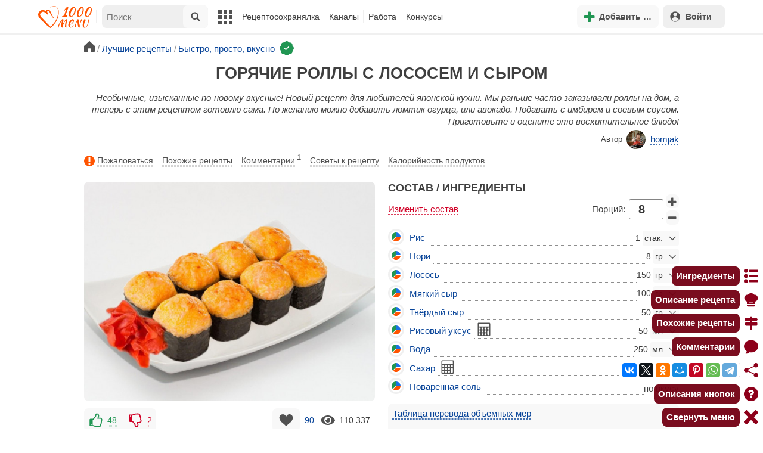

--- FILE ---
content_type: text/html; charset=utf-8
request_url: https://1000.menu/cooking/22516-goryachie-rolly-s-lososem-i-syrom
body_size: 39685
content:
<!DOCTYPE html>
<html lang="ru">
<head>
	<meta charset="UTF-8">
	<title>Горячие роллы с лососем и сыром рецепт с фото - 1000.menu</title>
	
			<link rel="canonical" href="/cooking/22516-goryachie-rolly-s-lososem-i-syrom">
		
	
	<meta name='description' content='Как приготовить горячие роллы с лососем и сыром: поиск по ингредиентам, советы, отзывы, подсчет калорий, изменение порций, похожие рецепты'>
	<meta name="viewport" content="width=device-width, initial-scale=1.0">

	<script id="loadcss"></script>

	<script src="https://ajax.googleapis.com/ajax/libs/jquery/3.6.0/jquery.min.js"></script>

    <script src="https://cdnjs.cloudflare.com/ajax/libs/fancybox/3.5.7/jquery.fancybox.min.js" integrity="sha256-yt2kYMy0w8AbtF89WXb2P1rfjcP/HTHLT7097U8Y5b8=" crossorigin="anonymous"></script>

	<script src="https://code.jquery.com/ui/1.12.1/jquery-ui.min.js"></script>
	
	<script src="//static.1000.menu/style/js/jquery.ui.touch-punch.v108.js"></script>

		
	<script>var general_glob_settings = {"host":"1000.menu","cdn_prefix":"\/\/static.1000.menu","cdn_resize_modes":{"s":380,"m":640,"l":960},"url_howto_measure_body":"\/c\/14968","geoip_country":null,"geoip_region":null,"currency":"Руб"};
	</script>

	<script>
			(function(d) {
				var cnt = general_glob_settings.geoip_country, reg = general_glob_settings.geoip_region,
					eu = ['AT','BE','BG','CY','CZ','DK','EE','FI','FR','DE','GR','HU','IE','IT','LV','LT','LU','MT','NL','PL','PT','RO','SK','SI','ES','SE','GB'],
					us_regs = ['CA'];
				general_glob_settings.xrCookieConsentNeeded = (eu.indexOf(cnt) > -1) || (cnt == 'US' && us_regs.indexOf(reg) > -1);
				var url = general_glob_settings.xrCookieConsentNeeded ? 'cookie-script.gdpr.v1768472970.js' : 'cookie-script.nogeo.v1.js';
				var s = d.createElement('script');
				s.type = 'text/javascript';
				s.charset = 'utf-8';
				s.src = '//static.1000.menu/style/js/cookie-script/'+url;
				d.head.appendChild(s);
			})(document);
		</script>
	
	<script>
		general_glob_settings.login_banner = "<div class=\"ib\"><a href=\"/vacancies\" style=\"padding:.6em .4em;color:white;background:linear-gradient(275deg,#219653,#2976b2)\" class=\"bl font-bold br link-no-style ta-center clrl\" target=\"_blank\"><svg xmlns=\"http://www.w3.org/2000/svg\" class=\"icon color-white mr\" viewBox=\"0 0 16 16\"><path d=\"M4 16s-1 0-1-1 1-4 5-4 5 3 5 4-1 1-1 1zm4-5.95a2.5 2.5 0 1 0 0-5 2.5 2.5 0 0 0 0 5\"></path><path d=\"M2 1a2 2 0 0 0-2 2v9.5A1.5 1.5 0 0 0 1.5 14h.653a5.4 5.4 0 0 1 1.066-2H1V3a1 1 0 0 1 1-1h12a1 1 0 0 1 1 1v9h-2.219c.554.654.89 1.373 1.066 2h.653a1.5 1.5 0 0 0 1.5-1.5V3a2 2 0 0 0-2-2z\"></path></svg>Работай с нами! <span class=\"is-hidden-mobile bl\" style=\"font-weight:normal;font-size:.8em;padding-top:.5rem;\">Присоединяйся к 1000.menu! Жми, чтобы узнать больше.</span><span class=\"ml br inlbl\" style=\"font-size:.7em;position:absolute;top:4px;right:4px;background:#ffffff26;padding:1px 4px;\">вакансии</span></a></div>";
	</script>

	<link rel='stylesheet' href='//static.1000.menu/style/css/general.v1761580191.css'>
	
	<script src="//static.1000.menu/style/js/i18n/general/ru.v1759690721.js"></script>
	<script src='//static.1000.menu/style/js/general.v1761580190.js'></script>

	
	
	<meta property="og:type" content="website">	

	<meta property="og:url" content="https://1000.menu/cooking/22516-goryachie-rolly-s-lososem-i-syrom">
	
	<meta property="og:image" content='https://static.1000.menu/img/content/22516/goryachie-rolly-s-lososem-i-syrom_1505993073_1_max.jpg'>

	
	<meta property="og:title" content='Горячие роллы с лососем и сыром рецепт с фото'>
	<meta property="og:description" content='Необычные, изысканные по-новому вкусные!'>
	
	<link rel="search" type="application/opensearchdescription+xml" title="1000.menu" href="//static.1000.menu/opensearch.xml">
	
	<link rel="alternate" type="application/atom+xml" title="Новости Хрумки - 1000.menu" href="https://1000.menu/feed/news">
    <meta name="csrf-params" content="_token:b9ff2c0b2560c9a50c8ff9f40fa671cd">
	
	<meta name="p:domain_verify" content="2053338a33fa4a3e91b369f3c746f332">
	
	
	<link rel="stylesheet" href="//static.1000.menu/style/css/cooking/page.v1753092263.css">
	<script src="//static.1000.menu/style/js/cooking/page.v1768871959.js"></script>
	<meta name="thumbnail" content="https://static.1000.menu/img/content/22516/goryachie-rolly-s-lososem-i-syrom_1552081480_prev_hor.jpg" />
	<meta property="push:image" content="https://static.1000.menu/img/content/22516/goryachie-rolly-s-lososem-i-syrom_1552081480_prev_hor.jpg"/>
	<meta property="vk:image"  content="https://static.1000.menu/img/content/22516/goryachie-rolly-s-lososem-i-syrom_1505993073_1_max.jpg" />
	<script>
		// non-critical css
		loadCSS([
			"https://ajax.googleapis.com/ajax/libs/jqueryui/1.11.4/themes/ui-lightness/jquery-ui.css",
			"//static.1000.menu/style/css/svg_sprite/iface/css/sprite.v1638045267.css",
			"https://cdnjs.cloudflare.com/ajax/libs/fancybox/3.5.7/jquery.fancybox.min.css"
		]);
	</script>

	<link rel='shortcut icon' type="image/svg+xml" href='//static.1000.menu/style/images/logo-min.svg'>
	<link rel="icon" type="image/svg+xml" href="//static.1000.menu/style/images/logo-min.svg">
	<link rel="alternate icon" href="//static.1000.menu/favicon.ico">
</head>
<body itemscope itemtype="http://schema.org/WebPage"><div id="body-wrap">
	<div id='site-analytics' style='display:none'>

		<!-- Google tag (gtag.js) -->
		<script async src="https://www.googletagmanager.com/gtag/js?id=UA-16603091-1"></script>
		<script>
		  window.dataLayer = window.dataLayer || [];
		  function gtag(){dataLayer.push(arguments);}

		  // cookie-script
			gtag("consent", "default", {
				ad_storage: "denied",
				analytics_storage: "denied",
				wait_for_update: 500
			});
		    gtag("set", "ads_data_redaction", true);
		  // endof cookie-script

		  gtag('js', new Date());
		  gtag('config', 'UA-16603091-1');
		</script>

	</div>
	<div id='init-scripts' style='display:none'>
	<script>
		iface.me.set({"uid":0,"utype":-1,"lvl":0,"lang":"ru","url":"#","mailUnread":null,"isChannel":false,"avatarUrl":"\/\/static.1000.menu\/img\/user_m.gif"});
iface.init_lazy_img();
$(function(){iface.init_timeago()});
iface.svg_sprites.load("iface")	</script>
</div>
<nav id="menu-top" class="top">

	<div class="search-overlay-wrap"></div>

	<div class="container wrap">
		<div class="columns is-mobile is-gapless">

			<div class="is-hidden-desktop menu-mobile-overlay hidden"></div>
			
			<div class="column is-hidden-desktop is-narrow level is-mobile">

				<div class="level is-mobile">
					<div class="level-item">

						<a href="#" class="top-menu-opener hamburger hamburger--spin level-item no-user-select">
							<span class="hamburger-box">
								<span class="hamburger-inner"></span>
							</span>
						</a>

						<button class="top-menu-opener is-search header-top-button my-0 py-2 px-3">
							<svg class="icon small"><use href="#iface-search"></use></svg>
						</button>
					</div>
				</div>
			</div>
			
			<div class="column is-hidden-touch is-narrow">
				<div class="level">
					<div class="level-item">
						<a href="/" class="logo">
							<img src="//static.1000.menu/style/images/logo.svg" alt="На главную">
						</a>
					</div>
				</div>
			</div>
			
			<div class="column is-hidden-touch menu-mobile is-narrow">
				<div class="level menu-items">
					<div class="level-item">
						<div id="top-search-panel" class="top-menu-list-item">
	<form method="GET" action="/cooking/search" class="is-relative">
		<input type="hidden" name="ms" value="1">

		<label id="top-search-panel-input-label">
			<input name="str" type="text" size="16" id="top-search-panel-input" class="is-hidden-desktop-only" placeholder="Поиск">

			<a href="#" id="top-search-submit"><svg class="icon abs-middle"><use href="#iface-search"/></svg></a>
			
		</label>

		<div id="top-search-panel-found-results"></div>

		<div class="search-panel-details is-hidden-desktop links-default-style white-space-reset">

			<div id="top-search-panel-tags-info" class="fb-s" style="display:none">
				<p class="bi alert" style="display:none">В поиск можно добавлять максимально <strong>10</strong> категорий!</p>
				Поиск по категориям:
			</div>
	
			<div id="top-search-panel-tags" class="hidden-empty fb-s"></div>

			<div id="top-search-panel-submit" class="cb-box text-ellipsed mt-2" style="display:none">
				<button type="submit" class="success with-icon">
					<svg class="icon"><use href="#iface-search"/></svg>
					Начать поиск				</button>
			</div>

			<div class="nav">
				
				<span class="helper-icon isp q helper-q" title='&lt;div&gt;&lt;strong&gt;Как искать по категориям:&lt;/strong&gt;&lt;/div&gt; Начни вводить название блюда или продукта. Найденные категории появятся в выпадающем списке под строкой поиска. Выбери и нажми на соответствующую категорию. Это действие можно повторить несколько раз, чтобы найти рецепты включающие в себя сразу же несколько категорий (до 10). Нажми на кнопку с иконкой поиска (&lt;svg class=&quot;icon small&quot;&gt;&lt;use href=&quot;#iface-search&quot;/&gt;&lt;/svg&gt;), чтобы подтвердить свой выбор и начать поиск.'></span>
				
				<div class="is-hidden-touch fb-s text-ellipsed">
					<ul class="links-list with-icons px-0 my-0">
						<li class="item mt-1">
							<a href="javascript:void(0)" onclick="iface.popup_all_cats()"><svg class="icon"><use href="#iface-tree-circles"/></svg>Смотри весь каталог</a>
						</li>
						<li class="item mb-1">
							<a href="/cooking/search"><svg class="icon"><use href="#iface-wand"/></svg>Расширенный поиск</a>
						</li>
					</ul>
				</div>
			</div>
		</div>
	</form>

	<div id="extended-search-link-wrap" class="is-hidden-desktop">
		<a href="/cooking/search" class="pl-2 pb-2 bl link-no-style font-default-color">
			<svg class="icon mr-1 line-sized va-base"><use href="#iface-wand"></use></svg>
			Расширенный поиск		</a>
	</div>

	<div id="how-to-search-categories-help" class="mesbox biboard font-smaller py-2 px-2 mb-2 mx-2 mt-0 is-hidden is-hidden-desktop">
		Чтобы лучше искать рецепты, смотри, <a href="#" id="how-to-search-categories-help" class="bl">как пользоваться категориями в поиске</a>	</div>
</div>
					</div>

					<div class="main-menu level-item">
						<ul class="columns is-desktop is-gapless">

	<li class="is-hidden-desktop">
		<a href="#" class="video-player-popup" data-url="https://www.youtube.com/watch?v=IYnw-RT0Y5M">
			<svg class="icon inlbl va-base"><use href="#iface-pin"/></svg>
			<strong class="font-size-reset">На телефоне</strong>
			<span class="info">- как добавить 1000.menu на главный экран</span>
		</a>
	</li>

	<li class="is-hidden-desktop">
		<a href="/">
			<svg class="icon inlbl va-base"><use href="#iface-home"/></svg>
			<strong class="font-size-reset">Главная</strong>
			<span class="info">- рецепты, советы, статьи, фото, отзывы, комментарии и многое другое!</span>
		</a>
	</li>

	
	<li class="column is-narrow">
		
		<a href='javascript:void(0)' class="is-hidden-mobile is-hidden-tablet-only">
			<svg class="icon inlbl va-m"><use href="#iface-squares-grid"/></svg>
			<span class="is-hidden-desktop">Полезное</span>
		</a>
		
		<ul class="mob-opened">

			<li class="is-hidden-mobile is-hidden-tablet-only">
				<a href="/cooking/search">
					<svg class="icon"><use href="#iface-search"/></svg>
					Расширенный поиск				</a>
			</li>

			<li>
				<a href="/foto-otchety">
					<svg class="icon"><use href="#iface-photo-report"/></svg>
					Фотоотчеты и комментарии				</a>
			</li>

			<li>
				<a href="/academy" class="new">
					<svg class="icon"><use href="#iface-academy"/></svg>
					Кулинарная академия					<span class="mark">новое</span>
				</a>
			</li>

			<li>
				<a href="/advice">
					<svg class="icon"><use href="#iface-advice"/></svg>
					Советы				</a>
			</li>

			<li>
				<a href='/forum'>
					<svg class="icon"><use href="#iface-bubble"/></svg>
					Форум				</a>
			</li>

			<li class="is-hidden-desktop">
				<a href='/contest'>
					<svg class="icon"><use href="#iface-trophy"/></svg>
					Конкурсы				</a>
			</li>

			<li class="as-header">
				Инструменты			</li>

			<li>
				<a href="javascript:void(0)" onclick="iface.popup_all_cats()">
					<svg class="icon"><use href="#iface-tree-circles"/></svg>
					Категории рецептов				</a>
			</li>

			<li>
				<a href='javascript:void(0)'>
					<svg class="icon"><use href="#iface-calc"/></svg>
					Калькуляторы				</a>
				
				<ul id="site_calcs_menu_list">
					<li>
						<a href='/c/14889#calculator'>Калькулятор калорий для похудения онлайн</a>
					</li>
					<li>
						<a href='/c/14969#calculator'>Калькулятор концентрации уксуса</a>
					</li>
					<li>
						<a href='/calc-food-calories'>Калькулятор калорийности продуктов</a>
					</li>
					<li>
						<a href='/c/24260#calculator'>Калькулятор замены сахара</a>
					</li>
				</ul>
			</li>

			<li>
				<a href='javascript:void(0)'>
					<svg class="icon color-mono"><use href="#iface-cals"/></svg>
					Таблицы продуктов				</a>
				
				<ul>
					<li>
						<a href='/food-table'>Таблица <span class="text-underlined">калорийности</span> продуктов</a>
					</li>
					<li>
						<a href='/food-table/gindex'>Таблица <span class="text-underlined">гликемического индекса</span> продуктов</a>
					</li>
					<li>
						<a href='/food-table/proteins'>Таблица содержания <span class="text-underlined">белков</span> в продуктах</a>
					</li>
					<li>
						<a href='/food-table/fats'>Таблица содержания <span class="text-underlined">жиров</span> в продуктах</a>
					</li>
					<li>
						<a href='/food-table/carbs'>Таблица содержания <span class="text-underlined">углеводов</span> в продуктах</a>
					</li>
				</ul>
			</li>

			<li>
				<a href='/dictionary'>
					<svg class="icon"><use href="#iface-dict"/></svg>
					Кулинарный словарь				</a>
			</li>

			<li class="as-header">
				Наши соцсети			</li>

			<li class="is-flex is-justify-content-space-around">
				<a href="https://ok.ru/od1000.menu" target="_blank" rel="nofollow noopener" class="no-after">
					<svg class="icon normal"><use href="#iface-soc-odnoklassniki"></use></svg>
				</a>
				<a href="https://vk.com/vk1000menu" target="_blank" rel="nofollow noopener" class="no-after">
					<svg class="icon normal"><use href="#iface-soc-vkontakte"></use></svg>
				</a>
				<a href="https://t.me/web_1000menu" target="_blank" rel="nofollow noopener" class="no-after">
					<svg class="icon normal"><use href="#iface-soc-telegram"></use></svg>
				</a>
				<a href="https://ru.pinterest.com/1000menu/" target="_blank" rel="nofollow noopener" class="no-after">
					<svg class="icon normal"><use href="#iface-soc-pinterest"></use></svg>
				</a>
				<a href="https://www.youtube.com/@1000menu" target="_blank" rel="nofollow noopener" class="no-after">
					<svg class="icon normal"><use href="#iface-soc-youtube"></use></svg>
				</a>
				<a href="https://rutube.ru/u/1000menu/" target="_blank" rel="nofollow noopener" class="no-after">
					<svg class="icon normal"><use href="#iface-soc-rutube"></use></svg>
				</a>
			</li>
		</ul>
	</li>

	<li class="column is-narrow">
		
		<a href='javascript:void(0)' class="is-hidden-mobile is-hidden-tablet-only">
			<svg class="icon is-hidden-desktop"><use href="#iface-book"/></svg>
			Рецептосохранялка		</a>
		
		<ul class="mob-opened">

			<li class="as-header is-hidden-desktop">
				Рецептосохранялка			</li>

			<li class="white-space-reset">
									<a href="javascript:void(0)" onclick="loginbl(1, imes.get('kk_only_registered_users', null, '<a href=\'/c/12390\'>$1</a>'))">
										<svg class="icon"><use href="#iface-book"/></svg>
						<strong class="font-size-reset">Моя Рецептосохранялка</strong>
						<span class="info">- кулинария со всего интернета у тебя всегда под рукой!</span>
					</a>
			</li>

						
				<li>
					<a href="#" class="bc-open">
						<svg class="icon"><use href="#iface-heart"/></svg>
						Редактировать закладку на рецепт						<span class="bl pl-5 content_name">
							Горячие роллы с лососем и сыром						</span>
					</a>
				</li>

			
			<li>
									<a href="javascript:void(0)" onclick="loginbl(1, imes.get('kk_only_registered_users', null, '<a href=\'/c/12390\'>$1</a>'))">
										<svg class="icon"><use href="#iface-note"/></svg>
						Добавить новую заметку					</a>
			</li>

			<li>
				<a href="/cooking/add">
					<svg class="icon"><use href="#iface-plus"/></svg>
					Добавить новый рецепт				</a>
			</li>

			<li class="divider is-hidden-mobile is-hidden-tablet-only"></li>
			
			<li class="is-hidden-mobile is-hidden-tablet-only">
				<a href="/c/12390">
					<svg class="icon"><use href="#iface-q"/></svg>
					Как пользоваться Рецептосохранялкой				</a>
			</li>
			
		</ul>
	</li> 

	<li class="column is-narrow">
		
		<a href='javascript:void(0)' class="is-hidden-mobile is-hidden-tablet-only">
			<svg class="icon is-hidden-desktop"><use href="#iface-chef"/></svg>
			Каналы		</a>
		
		<ul class="mob-opened">

			<li class="is-hidden-mobile is-hidden-tablet-only white-space-reset">
				<a href="/">
					<svg class="icon inlbl va-base"><use href="#iface-home"/></svg>
					<strong class="font-size-reset">Главная</strong>
					<span class="info">- рецепты, советы, статьи, фото, отзывы, комментарии и многое другое!</span>
				</a>
			</li>

			<li class="as-header">
				Подписанные кулинарные каналы			</li>

			<li class="bi">Регистрируйся и подписывайся на каналы своих <a href="/user/list" rel="nofollow">любимых кулинаров</a>!</li>
		</ul>
	</li>

	<li class="column is-narrow">
		
		<a href='javascript:void(0)' class="is-hidden-mobile is-hidden-tablet-only">
			<svg class="icon is-hidden-desktop"><use href="#iface-money"/></svg>
			Работа		</a>


		<ul class="mob-opened">

			<li class="as-header is-hidden-desktop">
				Работа на сайте			</li>

			<li class="white-space-reset" style="min-width:275px">
				<a href="/vacancies">
					<svg class="icon"><use href="#iface-money"/></svg>
					<strong class="font-size-reset">Наши вакансии</strong>
					<span class="info">- работай с нами!</span>
				</a>
			</li>

			
					</ul>
	</li>
	
	<li class="column is-narrow is-hidden-mobile is-hidden-tablet-only">
		<a href='/contest'>
			Конкурсы		</a>
	</li>
</ul>
					</div>
				</div>
			</div>

			<div class="column narrow-compensator"></div>
			
			<div class="column is-narrow is-pulled-right">
				<div class="level is-mobile user-office">

					
					<div class="level-item mx-2">

    <button id="add-stuff-top-bt" class="header-top-button my-0 py-2 px-3 cochandler">
		<svg class="icon small color-success"><use href="#iface-plus"/></svg>
		<span class="pl-1 is-hidden-mobile">Добавить …</span>
	</button>

	<div id="add-stuff-top-menu" class="popup-menu-list-dropdown line-color-success cocpopup">
		<ul>
			<li>
				<a href="/cooking/add">
					<svg class="icon"><use href="#iface-plate"/></svg>
					Добавь рецепт				</a>
			</li>
			
			
			<li>
									<a href="javascript:void(0)" onclick="loginbl(1, imes.get('can_add_wall_mes_reg_users'))">
										<svg class="icon"><use href="#iface-chef"/></svg>
						Запись на стене					</a>
			</li>


			<li>
									<a href="javascript:void(0)" onclick="loginbl(1, imes.get('kk_only_registered_users', null, '<a href=\'/c/12390\'>$1</a>'))">
										<svg class="icon"><use href="#iface-note"/></svg>
						Заметку в Рецептосохранялке					</a>
			</li>

				
			
				<li class="divider"></li>

									
					<li><a href="#pt_comments">
		<svg class="icon"><use href="#iface-photo-report"/></svg>
		Фотоотчет к рецепту Горячие роллы с лососем и сыром
	</a></li>
				
									
					<li><a href="#pt_comments">
		<svg class="icon"><use href="#iface-bubble"/></svg>
		Комментарий к рецепту Горячие роллы с лососем и сыром
	</a></li>
				
									
					<li><a href="#" class="bc-open">
		<svg class="icon"><use href="#iface-heart"/></svg>
		Закладку на рецепт Горячие роллы с лососем и сыром
	</a></li>
				
				
			
		</ul>
	</div>
</div>
					
					<span class="level-item mr-2 button-container is-hidden-desktop">
	<a 
		href="javascript:void(0)" 
		onclick="loginbl(1, imes.get('kk_only_registered_users', null, '<a href=\'/c/12390\'>$1</a>'))" 
		class="level-item"
		title="Рецептосохранялка"
	>
		<svg class="icon"><use href="#iface-book"/></svg>
	</a>
</span>

					<div class="top-login-register level-item links-default-style">
	<button onclick="loginbl()" class="my-0 py-2 with-icon header-top-button">
		<svg class="icon"><use href="#iface-profile"/></svg>
		Войти	</button>
</div>

				</div>
			</div>

		</div>
	</div>
</nav>

<div id="menu-bottom">
	<div id="menu-mobile" class="">
		<div class="mm-block">
			<div class="mm-block-content">
				<a href="/">
					<div class="mm-di"><svg class="icon"><use href="#iface-home"></use></svg></div>
					<div>Главная</div>
				</a>

				<a href="/cooking/search">
					<div class="mm-di"><svg class="icon"><use href="#iface-search"></use></svg></div>
					<div>Поиск</div>
				</a>

				<a href="#" class="mm-actions">
					<div class="mm-di"><svg class="icon color-success"><use href="#iface-plus"></use></svg></div>
					<div>Действия</div>
				</a>

				
					<a href="#" onclick="loginbl();return false">
						<div class="mm-di"><svg class="icon"><use href="#iface-profile"></use></svg></div>
						<div>Войти</div>
					</a>

				
				<a href="#" class="mm-menu-open">
					<div class="mm-di"><svg class="icon"><use href="#iface-squares-grid"></use></svg></div>
					<div>Меню</div>
				</a>
			</div>
		</div>
	</div>
</div>

<script>
			imes.add("header_local", {"add_recipe":"Добавь рецепт","message_on_wall":"Запись на стене","note_in_cookbook":"Заметку в Рецептосохранялке","messages":"Сообщения","notifications":"Уведомления","my_profile":"Мой профиль","my_channel":"Мой канал","profile_setting":"Настройки профиля","channel_settings":"Настройки канала","logout":"Выйти","my_recipes":"Мои рецепты","cookbook":"Рецептосохранялка","academy":"Академия","new":"Новое","work_on_website":"Работа на сайте","menu":"Меню","each_apple_gives_rating":"Каждое яблочко добавляет тебе по [N] очков рейтинга. Новое яблочко появляется один раз в день","friends_and_sub":"Друзья и подписки"}, false);
		</script>
<style>

.channel-menu-list .user-top-menu .avatar-box img.avatar {
    border-radius: 50%;
    width: 70px;
    height: 70px;
}

.channel-menu-list .user-top-menu .avatar-box {
    display: flex;
    flex-direction: row;
    margin-bottom: .5rem;
}

.channel-menu-list .user-top-menu .user-details {
    margin-left: 1rem;
	color: #444444;
}

.channel-menu-list .user-top-menu .user-name {
    font-size: 1.5rem;
    color: #444444;
    margin-bottom: .75rem;
	display: flex;
    align-items: center;
    justify-content: space-between;
    flex-wrap: wrap;
}

.channel-menu-list .user-top-menu .user-rating-box {
    display: flex;
    align-items: center;
    margin-bottom: .25rem;
}

span.is-new-icon {
    position: absolute;
    width: 16px;
    height: 16px;
    background: #d10026;
    top: -8px;
    right: -8px;
    border-radius: 50%;
    border: 2px solid white;
}
.ld-content .mark.notification {
    background: #d10026;
    font-size: .8rem;
    padding: .25rem .5rem;
}

/* override */
#menu-mobile .mm-di span.counter {
    position: absolute;
    left: 22px;
    top: -18px;
    background: #d10026;
    color: #fff;
    padding: 0 7px;
	border-radius: .5rem;
	border: 2px solid white;
}

.bb.info {
	color: #595959!important;
}

.ld-content .divider {
	height: .5rem;
	background: #f5f5f5;
	/* margin: .25rem 0; */
}

.nc_dyk {
	background: #f5f8ff;
	padding: 1rem;
	padding-bottom: 0;
	margin-bottom: 1rem;
	border-radius: .5rem;
}

.ld-content .actions-list a {
    white-space: nowrap;
    overflow: hidden;
    text-overflow: ellipsis;
}
</style>

<script>

	(function(){
		let localMes = imes.prefixGet("header_local");

		let counters = function (){
			let messagesCount = iface.me.mailUnread;
			let newsCount = iface.siteNews.countNotifications;
			let todaysAppleCount = iface.me.hasTodaysApple ? 1 : 0;

			let countAll = messagesCount + newsCount + todaysAppleCount;

			$(".mm-channel .count")
				.text(countAll > 0 ? countAll : "")
				.toggleClass("counter", countAll > 0);

			$(".mm-messages .count")
				.text(messagesCount > 0 ? messagesCount : "")
				.toggleClass("mark notification", messagesCount > 0);

			$(".mm-notifications .count")
				.text(newsCount > 0 ? newsCount : "")
				.toggleClass("mark notification", newsCount > 0);
		};

		$(document).on("siteNews.mainData.update", function (){
			counters();
		});

		$(".mm-actions").click(function (e){
			e.preventDefault();

			let render = function ($cont){
				let $menu = $('<div class="actions-list">');

				let $source_menu = $("#add-stuff-top-menu");
				
				$source_menu.find("li").each(function () {
					let $item = $(this);

					if ($item.hasClass("divider")) {
						$menu.append('<div class="divider"></div>');
					} else {
						let $link = $item.find('a').clone();

						if ($link) {
							if ($link.attr('href').indexOf('#') === 0) {
								$link.on('click', function () {
									iface.customPopup.closeAll();
								});
							}

							$link.find("svg").addClass('mr-2');
							
							$menu.append($link);
						}
					}
				});

				$cont.find(".ld-title").hide();

				let $content = $cont.find(".ld-content");
				$content.html($menu);
			};

			iface.customPopup.openContent({
				type: "bottom",
				open: render,
				closeResize: function (width){
					return width > 1023;
				}
			});
		});

		$(".mm-channel").click(function (e){
			e.preventDefault();

			let render = function ($cont){
				let $menu = $(
					'<div class="channel-menu-list">' +

						'<div class="user-top-menu">'+
							'<div class="user-name">' + 
								iface.me.userName.xrEscapeHtml() +
								'<a href="' + iface.me.url + '" class="link-reset-style font-small my-0 py-0">' + localMes("my_channel") + '</a>' + 
							'</div>' + 
							'<div class="avatar-box">' + 
								'<a href="' + iface.me.url + '"><img src="' + iface.me.avatarUrl + '" alt="Avatar" class="avatar"></a>' +

								'<div class="user-details">'+
									'<div class="user-rating-box">' + 
										'<a href="/scorecard" class="user-main-rating-smaller rating r'+iface.me.lvl+'" title="points_on_site"></a>' + 
										'<span class="ml-1">Очков на сайте: <strong>'+iface.me.expertScore+'</strong></span>' + 
									'</div>' + 
									(
										iface.me.hasTodaysApple ? 
										'<button type="button" class="eat_todays_apple with-icon mr-3">' + 
											'<svg class="icon color-alert normal"><use href="#iface-apple"/></svg>' + 
											'<span class="ml-2">Скушать яблочко</span>' + 
											'<span class="is-new-icon"></span>' + 
										'</button>'
										: 
										'<div class="bb info fb-s">'+
											'Новое яблочко появится завтра.' +
											' <a href="/scorecard" class="link-reset-style py-0 px-0 fb-s">Подробнее о рейтинге</a>'+
										'</div>'
									) + 
								'</div>' + 
							'</div>' + 
							'<div class="divider"></div>' + 
						'</div>' + 

					'  <a href="/script/user/logout" class="logout">' +
					'    <div class="cal-line">' +
					'      <svg class="icon mr-2"><use href="#iface-exit"></use></svg>' +
					'      <span>' + localMes("logout") + '</span>' +
					'    </div>' +
					'  </a>' +

					'  <a href="' + iface.me.url + '/edit">' +
					'    <div class="cal-line">' +
					'      <svg class="icon mr-2"><use href="#iface-settings"></use></svg>' +
					'      <span>' + (iface.me.isChannel ? localMes("channel_settings") : localMes("profile_setting")) + '</span>' +
					'    </div>' +
					'  </a>' +

					// '  <a href="' + iface.me.url + '">' +
					// '    <div class="cal-line">' +
					// '      <svg class="icon mr-2"><use href="#iface-profile"></use></svg>' +
					// '      <span>' + (iface.me.isChannel ? localMes("my_channel") : localMes("my_profile")) + '</span>' +
					// '    </div>' +
					// '  </a>' +

					'  <div class="divider"></div>' +

					'  <a href="' + iface.me.url + '/cooking">' +
					'    <div class="cal-line">' +
					'      <svg class="icon mr-2"><use href="#iface-plate"></use></svg>' +
					'      <span>' + localMes("my_recipes") + '</span>' +
					'    </div>' +
					'  </a>' +

					'  <a href="' + iface.me.url + '/book">' +
					'    <div class="cal-line">' +
					'      <svg class="icon mr-2"><use href="#iface-book"></use></svg>' +
					'      <span>' + localMes("cookbook") + '</span>' +
					'    </div>' +
					'  </a>' +

					'  <a href="' + iface.me.url + '/academy">' +
					'    <div class="cal-line">' +
					'      <svg class="icon mr-2"><use href="#iface-academy"></use></svg>' +
					'      <span>' + localMes("academy") + ' <span class="mark">' + localMes("new") + '</span></span>' +
					'    </div>' +
					'  </a>' +

					'  <a href="' + iface.me.url + '/worker">' +
					'    <div class="cal-line">' +
					'      <svg class="icon mr-2"><use href="#iface-money"></use></svg>' +
					'      <span>' + localMes("work_on_website") + '</span>' +
					'    </div>' +
					'  </a>' +

					'  <a href="' + iface.me.url + '/following">' +
					'    <div class="cal-line">' +
					'      <svg class="icon mr-2"><use href="#iface-heart"></use></svg>' +
					'      <span>' + localMes("friends_and_sub") + '</span>' +
					'    </div>' +
					'  </a>' +

					'  <div class="divider"></div>' +

					'  <a href="' + iface.me.url + '/mail">' +
					'    <div class="cal-line mm-messages">' +
					'      <svg class="icon"><use href="#iface-mail"></use></svg>' +
					'      <span class="cal-header">' + localMes("messages") + ' <span class="count"></span></span>' +
					'    </div>' +
					'  </a>' +

					'  <a href="javascript:void(0)">' +
					'    <div class="cal-line mm-notifications">' +
					'      <svg class="icon"><use href="#iface-bell"></use></svg>' +
					'      <span class="cal-header">' + localMes("notifications") + ' <span class="count"></span></span>' +
					'    </div>' +
					'  </a>' +

					'</div>'
				);

				$menu.find(".logout").click(function (e){
					return confirm(imes.get("confirm_action"));
				});

				$menu.find('.eat_todays_apple').click(function(e){

					e.preventDefault();

					var c = $(this);

					var parent = c.closest('.user-details');
					var rating_icon = parent.find('.user-rating-box a');
					var rating_score = parent.find('.user-rating-box strong');

					c.hide();

					load = $(load_img);

					parent.append(load);

					$.getJSON('/ajax/user/everyday_apple', function(d) {

						load.remove();
						
						if (!d || !d.status) {
							c.show();
							return mes.err(d && d.message ? d.message : 'OOPS! Unknown error!');
						}

						rating_icon.removeClass('r'+iface.me.lvl).addClass('r'+d.rating_level);
						rating_score.text(d.rating_score);
						parent.append('<div class="mesbox info px-2 py-2">'+d.message+'</div>');

						iface.me.update({
							lvl: d.rating_level,
							expertScore: d.rating_score,
							hasTodaysApple: false,
						});

						counters();
					});
				});

				$menu.find(".mm-notifications").click(function (e){
					e.preventDefault();

					iface.customPopup.closeAll();

					iface.customPopup.openContent({
						type: "right",
						open: function ($cont){
							$cont.find(".ld-title").hide();

							$cont.find(".ld-content").html(
								'<div class="snc"></div>'
							);

							iface.siteNews.openTo({
								cont: $cont.find(".snc"),
							});
						},
						closeResize: function (width){
							return width > 1023;
						}
					});
				});

				$cont.find(".ld-title").hide();

				let $content = $cont.find(".ld-content");
				$content.html($menu);

				setTimeout(function (){
					counters();
				}, 0)
			};

			iface.customPopup.openContent({
				type: "bottom",
				open: render,
				closeResize: function (width){
					return width > 1023;
				}
			});
		});

		$(".mm-menu-open").click(function (e){
			e.preventDefault();

			iface.customPopup.openContent({
				type: "right",
				open: function ($cont){
					$cont.find(".ld-title").hide();

					var $menu = $(".menu-items").clone();

					$menu.find("#top-search-panel").parent().remove();

					$cont.find(".ld-content")
						.addClass("menu-bottom-content")
						.html($menu);

					// events
					// Меню навигации
					$cont.find(".main-menu > ul a").on('click', function(e){

						var self = this;

						if($(self).next('ul').length){

							// pass through on desktop
							if(iface.viewport_is('desktop')){
								return;
							}

							e.preventDefault();

							$(this).toggleClass('opened');
							$(self).next('ul').slideToggle(iface.menu.anim_speed);
						}
					})
					// disable links with submenus on big touch screens
					.on('touchstart', function(e){

						var self = this;

						// bugfix (links on tablets)
						if(iface.viewport_is('desktop')){
							$(".main-menu > ul ul").off('mouseenter mouseleave');
						}

						if(iface.viewport_is('desktop') && $(self).next('ul').length){

							e.preventDefault();

							$(self).next('ul').toggle();

							$('.main-menu > ul ul').not($(self)).not($(self).parents('ul')).not($(self).next('ul')).hide();
							
							// hide all top menu popups
							$(".popup-menu-list-dropdown").hide();
						}
					})
					.hover(
						function(){

							if(!iface.viewport_is('desktop')){
								return;
							}

							var self = this;
							delayed_fc(function() {
								// hide all top menu popups
								$(".popup-menu-list-dropdown").hide();
								
								$('.main-menu > ul ul').not($(self).next('ul')).not($(self).parents('ul')).hide();
								$(self).next('ul').show();
							}, 0);
						},
						function(){

							if(!iface.viewport_is('desktop')){
								return;
							}

							var self = this;
							delayed_fc(function() {
								$(self).next('ul').hide();
							}, iface.menu.top_nav_close_delay);
						}
					);
				},
				closeResize: function (width){
					return width > 1023;
				}
			});
		});
	})();
</script>
<div id='main'>
	
	<div class="container wrap columns is-centered">
		<div id="main-aside" class="column is-narrow is-hidden-touch is-hidden-desktop-only is-hidden-widescreen-only noprint">

	<div class="ib" style="min-height:250px;max-height:300px;width:300px;overflow:hidden;">
  <div id="yandex_rtb_R-A-418964-6"></div>
  <div id="google_adman_side1"></div>
  <script>
    (function(){
      var ww = iface.viewport().width;
      if (ww < 1330) {
        return;
      }
      if(general_glob_settings.geoip_country == 'RU'){
        (function(w, d, n, s, t) {
          w[n] = w[n] || [];
          w[n].push(function() {
            Ya.Context.AdvManager.render({
              blockId: "R-A-418964-6",
              renderTo: "yandex_rtb_R-A-418964-6"
            });
          });
          iface.jsappend.load("https://yandex.ru/ads/system/context.js");
        })(window, window.document, "yaContextCb");
      }
      else {
        iface.jsappend.load('https://pagead2.googlesyndication.com/pagead/js/adsbygoogle.js?client=ca-pub-8689268695742964', {crossorigin: "anonymous"}, {appendTo: "main"});
        $("#google_adman_side1").append(
          `<ins class="adsbygoogle cont_300"
         style="display:inline-block;width:300px"
         data-ad-client="ca-pub-8689268695742964"
         data-ad-format="rectangle"
         data-ad-slot="1614370970"></ins>`
        );
        (adsbygoogle = window.adsbygoogle || []).push({});
      }
    })();
  </script>
</div>
	<aside>
		<div><strong>Популярно сейчас:</strong></div>

		<div id="trending-catalog-list" class="ib pr-5">
			<div class="root-category"><div class="category"><div class="header"><a href="/catalog/salaty">Салаты</a></div><div class="list"><a href="/catalog/salatj-iz-kuritsj">Салат с курицей</a> <a href="/catalog/krabovji-salat">Крабовый салат</a> <a href="/catalog/klassicheskie-salatj">Классические салаты</a> <a href="/catalog/salat-tsezar">Салат Цезарь</a> <a href="/catalog/salat-mimoza">Салат Мимоза</a> <a href="/catalog/vinegret">Винегрет</a> <a href="/catalog/prostje-salatj">Простые, легкие, быстрые салаты</a> <a href="/catalog/salat-s-yaicami">Салат с яйцом</a> <a href="/catalog/salat-shuba">Селедка под шубой</a> <a href="/catalog/salat-iz-kukuruzy">Салат из кукурузы</a> <a href="/catalog/salat-s-sjrom">Салат с сыром</a> <a href="/catalog/grecheskii-salat">Греческий салат</a> <a href="/catalog/salat-iz-kapustj">Салат с капустой</a> <a href="/catalog/salat-s-ananasami-i-kuricei">Салат с ананасами и курицей</a> <a href="/catalog/salat-s-fasolu">Салат с фасолью</a> <a href="/catalog/salat-olive">Салат Оливье</a> <a href="/catalog/salat-s-krevetkami">Салат с креветками</a> </div></div><div class="category"><div class="header"><a href="/catalog/tortj">Торты домашние</a></div><div class="list"><a href="/catalog/tort-medovji">Медовый торт</a> <a href="/catalog/klassicheskie-torty">Торт классический</a> </div></div><div class="category"><div class="header"><a href="/catalog/supj">Супы</a></div><div class="list"><a href="/catalog/borzsh">Борщ</a> <a href="/catalog/bulonj">Бульон</a> <a href="/catalog/solyanka">Солянка</a> <a href="/catalog/zhii">Щи</a> <a href="/catalog/rassolnik">Рассольник</a> <a href="/catalog/xarcho">Харчо</a> <a href="/catalog/gorohovij-sup">Гороховый суп</a> <a href="/catalog/kurinyi-sup">Куриный суп</a> <a href="/catalog/supj-pure">Суп-пюре</a> </div></div><div class="category"><div class="header"><a href="/catalog/vjpechka">Выпечка</a></div><div class="list"><a href="/catalog/pirogi">Пироги</a> <a href="/catalog/pechenje-domashnee">Печенье домашнее</a> <a href="/catalog/blinj-i-blinchiki">Блины и блинчики</a> <a href="/catalog/pirozgki">Пирожки</a> <a href="/catalog/sjrniki">Сырники</a> <a href="/catalog/oladi">Оладьи</a> <a href="/catalog/bulochki">Булочки</a> <a href="/catalog/sharlotka">Шарлотка</a> <a href="/catalog/xachapuri">Хачапури</a> <a href="/catalog/pirogi-v-duxovke">Пироги в духовке</a> <a href="/catalog/biskvit">Бисквит</a> <a href="/catalog/vatrushki">Ватрушки</a> <a href="/catalog/bliny-na-moloke">Блины на молоке</a> <a href="/catalog/vafli-domashnije">Вафли домашние</a> <a href="/catalog/lepeshki">Лепешки</a> <a href="/catalog/sharlotka-s-yablokami">Шарлотка с яблоками</a> <a href="/catalog/draniki">Драники</a> <a href="/catalog/ponchiki">Пончики</a> <a href="/catalog/mannik">Манник</a> <a href="/catalog/chizkeik">Чизкейк</a> <a href="/catalog/pankeiki">Панкейки</a> <a href="/catalog/oladi-na-kefire">Оладьи на кефире</a> <a href="/catalog/keksj">Кексы, маффины, капкейки</a> <a href="/catalog/zalivnoi-pirog">Заливной пирог</a> <a href="/catalog/pyshnye-oladi">Пышные оладьи</a> <a href="/catalog/venskie-vafli">Венские вафли</a> <a href="/catalog/tonkie-bliny-na-moloke">Тонкие блины на молоке</a> <a href="/catalog/belyashi">Беляши</a> </div></div><div class="category"><div class="header"><a href="/catalog/klassicheskie-recepty-blud">Классические блюда</a></div></div><div class="category"><div class="header"><a href="/catalog/sposobj-prigotovleniya">Способы приготовления</a></div><div class="list"><a href="/catalog/zapekanie">В духовке</a> <a href="/catalog/na-skovorode">На сковороде</a> <a href="/catalog/zharenie">Жарка</a> <a href="/catalog/v-souse">В соусе</a> <a href="/catalog/kartoshka-v-duxovke">Картошка в духовке</a> <a href="/catalog/tushenie">Тушение</a> <a href="/catalog/kurica-v-duxovke">Курица в духовке</a> <a href="/catalog/syr-v-duxovke">Сыр в духовке</a> <a href="/catalog/myaso-v-duxovke">Мясо в духовке</a> <a href="/catalog/zamorozka">Замораживание</a> <a href="/catalog/farsh-v-duxovke">Фарш в духовке</a> <a href="/catalog/svinina-v-duxovke">Свинина в духовке</a> <a href="/catalog/farshirovannye">Фаршированные блюда</a> <a href="/catalog/farsh-na-skovorode">Фарш на сковороде</a> <a href="/catalog/afganskii-kazan">Афганский казан</a> <a href="/catalog/utka-v-duxovke">Утка в духовке</a> <a href="/catalog/kotlety-na-skovorode">Котлеты на сковороде</a> <a href="/catalog/svinina-na-skovorode">Свинина на сковороде</a> </div></div><div class="category"><div class="header"><a href="/catalog/vtoroe-bludo">Вторые блюда</a></div><div class="list"><a href="/catalog/kasha-recipes">Каша</a> <a href="/catalog/kotletj">Котлеты</a> <a href="/catalog/shashljki">Шашлыки</a> <a href="/catalog/zapekanki">Запеканки</a> <a href="/catalog/plov">Плов</a> <a href="/catalog/vareniki">Вареники</a> <a href="/catalog/steik">Стейки</a> <a href="/catalog/xinkali">Хинкали</a> <a href="/catalog/golubtci">Голубцы</a> <a href="/catalog/chebureki">Чебуреки</a> <a href="/catalog/omlety-recipes">Омлет</a> <a href="/catalog/zapekanka-iz-tvoroga-tvorojnaya">Запеканка творожная</a> <a href="/catalog/molochnaya-kasha">Каша на молоке</a> <a href="/catalog/pitstsa">Пицца</a> <a href="/catalog/gulash">Гуляш</a> <a href="/catalog/lazanja">Лазанья</a> <a href="/catalog/tefteli">Тефтели</a> <a href="/catalog/bluda-s-podlivkoi">Блюда с подливкой</a> <a href="/catalog/pasta-karbonara">Паста карбонара</a> <a href="/catalog/lagman">Лагман</a> <a href="/catalog/kutya">Кутья</a> <a href="/catalog/kurinye-kotlety">Куриные котлеты</a> <a href="/catalog/kapusta-tushenaya">Капуста тушеная</a> <a href="/catalog/otbivnye">Отбивные</a> <a href="/catalog/klyar">В кляре</a> <a href="/catalog/spagetti">Паста, спагетти</a> <a href="/catalog/risovaya-kasha">Рисовая каша</a> <a href="/catalog/mannaya-kasha">Манная каша</a> </div></div><div class="category"><div class="header"><a href="/catalog/dlya-tortov">Для торта и выпечки</a></div><div class="list"><a href="/catalog/krema-dlya-torta">Крем для торта</a> <a href="/catalog/zavarnoi-krem">Заварной крем</a> <a href="/catalog/glazur-dlya-torta">Глазурь для торта и выпечки</a> </div></div><div class="category"><div class="header"><a href="/catalog/desert">Десерты</a></div><div class="list"><a href="/catalog/shcherbet">Щербет</a> <a href="/catalog/pirozjenoje">Пирожное</a> <a href="/catalog/tiramisu-domashnii">Тирамису</a> </div></div><div class="category"><div class="header"><a href="/catalog/retsept-testa">Тесто домашнее</a></div><div class="list"><a href="/catalog/recepty-drojjevogo-testa">Дрожжевое тесто</a> <a href="/catalog/testo-dlya-piccy">Тесто для пиццы</a> <a href="/catalog/testo-dlya-pirojkov">Тесто для пирожков</a> <a href="/catalog/testo-dlya-pelmenei">Тесто для пельменей</a> </div></div><div class="category"><div class="header"><a href="/catalog/zakuski">Закуски</a></div><div class="list"><a href="/catalog/ruletj">Рулеты и рулетики</a> <a href="/catalog/shaurma">Шаурма</a> <a href="/catalog/zalivnoe">Заливное холодец студень</a> <a href="/catalog/naggetsy">Наггетсы</a> <a href="/catalog/tartaletki">Тарталетки</a> <a href="/catalog/pashtet">Паштет</a> <a href="/catalog/julien">Жульен</a> </div></div><div class="category"><div class="header"><a href="/catalog/garnirj">Гарнир</a></div><div class="list"><a href="/catalog/pure">Пюре</a> </div></div><div class="category"><div class="header"><a href="/catalog/bjstro-i-vkusno">Быстро, просто, вкусно</a></div></div><div class="category"><div class="header"><a href="/catalog/buterbrodj">Бутерброды</a></div></div><div class="category"><div class="header"><a href="/catalog/sousj">Соусы</a></div><div class="list"><a href="/catalog/slivochnyi-sous">Сливочный соус</a> <a href="/catalog/podlivki">Подливки</a> </div></div><div class="category"><div class="header"><a href="/catalog/ogranicheniya-v-pitanii">Ограничения в питании</a></div><div class="list"><a href="/catalog/bez-saxara">Без сахара</a> <a href="/catalog/postnji-stol">Постные блюда</a> <a href="/catalog/pp-recepty">ПП рецепты</a> </div></div><div class="category"><div class="header"><a href="/catalog/kuxonnaya-utvar">Используем кухонную утварь</a></div><div class="list"><a href="/catalog/retseptj-v-folge">Фольга в духовке</a> </div></div><div class="category"><div class="header"><a href="/catalog/ovoshchi">С овощами</a></div><div class="list"><a href="/catalog/kartoshka-s-myasom">Картошка с мясом</a> <a href="/catalog/kurica-s-kartoshkoi">Курица с картошкой</a> <a href="/catalog/morkov-s-lukom">Морковь с луком</a> </div></div><div class="category"><div class="header"><a href="/catalog/domashnie-zagotovki">Заготовки на зиму</a></div><div class="list"><a href="/catalog/djem-na-zimu">Джем на зиму</a> </div></div><div class="category"><div class="header"><a href="/catalog/myaso-i-myasoproduktj">Мясо и мясопродукты</a></div><div class="list"><a href="/catalog/kurica-s-gribami">Курица с грибами</a> <a href="/catalog/kurica-s-syrom">Курица с сыром</a> </div></div><div class="category"><div class="header"><a href="/catalog/natsionalnaya-kuxnya">Национальные кухни</a></div><div class="list"><a href="/catalog/myaso-po-francuzski">Мясо по-французски в духовке</a> </div></div><div class="category"><div class="header"><a href="/catalog/fruktj-yagodj">Фрукты</a></div><div class="list"><a href="/catalog/kurica-s-ananasami">Курица с ананасами</a> </div></div><div class="category"><div class="header"><a href="/catalog/napitki">Напитки</a></div><div class="list"><a href="/catalog/glintvein">Глинтвейн</a> <a href="/catalog/kvas">Квас домашний</a> </div></div><div class="category"><div class="header"><a href="/catalog/prazdnichnji-stol">Праздничный стол</a></div><div class="list"><a href="/catalog/pasxalnye-kulichi">Пасхальные куличи</a> </div></div></div>		</div>

		<p>
			<button type="button" onclick="iface.popup_all_cats()" class="with-icon">
				<svg class="icon"><use href="#iface-tree-circles"/></svg>
				Смотри весь каталог			</button>
		</p>

			</aside>
	
	<div id="adplace_side_panel_hp">
  <div id="yandex_rtb_R-A-418964-7"></div>
  <div id="google_adman_side2"></div>
  <script>
    $(window).on('load', function() {
      if (!iface.viewport_is('fullhd')) {
        return;
      }
      var adspace = $("main > .content").height() - $("#main-aside aside").height() - 27 - 300;
      // min 600px is needed
      if (adspace < 600) {
        return;
      }
      $("#adplace_side_panel_hp").css({
        'width': '300px',
        // 'height': '600px', // redundant
        'border-bottom-left-radius': '5px',
        'position': 'relative'
      });
      if(general_glob_settings.geoip_country == 'RU'){

        (function(w, d, n, s, t) {
          w[n] = w[n] || [];
          w[n].push(function() {
            Ya.Context.AdvManager.render({
              blockId: "R-A-418964-7",
              renderTo: "yandex_rtb_R-A-418964-7"
            });
          });
          iface.jsappend.load("https://yandex.ru/ads/system/context.js");
        })(window, window.document, "yaContextCb");
      }
      else {
        iface.jsappend.load('https://pagead2.googlesyndication.com/pagead/js/adsbygoogle.js?client=ca-pub-8689268695742964', {crossorigin: "anonymous"}, {appendTo: "main"});
        $("#google_adman_side2").append(
          `<ins class="adsbygoogle cont_300"
           style="display:block;width:300px"
           data-ad-format="rectangle,vertical"
           data-ad-client="ca-pub-8689268695742964"
           data-ad-slot="1614370970"></ins>`
        );
        (adsbygoogle = window.adsbygoogle || []).push({});
      }
    });
  </script>
</div>
</div>
<main class="column is-relative is-centered">
	<div class="main-top-controls is-flex"><ol class="breadcrumbs links-no-style" itemscope itemtype="https://schema.org/BreadcrumbList"><li  itemprop="itemListElement" itemscope itemtype="https://schema.org/ListItem"><a itemprop="item" href="/"><svg class="icon small va-base"><use href="#iface-home"/></svg><span itemprop="name" class="hidden">Главная</span></a><meta itemprop="position" content="1"/><li  itemprop="itemListElement" itemscope itemtype="https://schema.org/ListItem"><a itemprop="item" href="/cooking"><span itemprop="name">Лучшие рецепты</span></a><meta itemprop="position" content="2"/><li class="last-visible" itemprop="itemListElement" itemscope itemtype="https://schema.org/ListItem"><a itemprop="item" href="/catalog/bjstro-i-vkusno"><span itemprop="name">Быстро, просто, вкусно</span></a><meta itemprop="position" content="3"/><li class="hidden"><span>Горячие роллы с лососем и сыром</span></ol><span class="bc-flag inlbl ml"><svg class="icon color-success helper-q" title="Рецепт проверен администрацией сайта"><use href="#iface-patch-check"/></svg></span></div><div id="info-box" class="clrl fb noprint">
	

	<script>
		(function(){

			infoBox.storage.view();

			$("#info-box .mesbox").each(function(){

				var cl = $(this).hasAnyClass('ok err info') ? 'close-light' : 'close-dark';
				
				$(this).append(
					$("<a href='#' class='close-button abs-tr pd-2 px-2 py-2'><span class='isp bl "+cl+"'></span></a>")
					.click(function(event){

						event.preventDefault();

						if(event.ctrlKey){
							$("#info-box .mesbox").remove();
						} else {
							$(this).closest('.mesbox').remove();
						}
					})
				);
			})
		})();
	</script>
</div>
<h1 itemprop="name">Горячие роллы с лососем и сыром</h1><div class="description is-citation" itemprop="description"><span class="description-text">Необычные, изысканные по-новому вкусные! Новый рецепт для любителей японской кухни. Мы раньше часто заказывали роллы на дом, а теперь с этим рецептом готовлю сама. По желанию можно добавить ломтик огурца, или авокадо. Подавать с имбирем и соевым соусом. Приготовьте и оцените это восхитительное блюдо!</span><div class="citation"><span class="author bl"><span class="profile-thumbnail font-no-style"><a href='#' rel='nofollow' class='clinks' data-loc='/user/171'>homjak<span class="thumbnail"><img src="//static.1000.menu/img/user/ava/171_1331216061.jpg" alt="Author avatar"></span></a></span></span><div class="add-info font-smaller font-no-style">Автор</div></div></div><nav class="sections"><ul><li><a href="javascript:void(0)" target="_blank" class="jlinks" data-loc="/complain?type=content&content_id=22516">
			<svg class="icon small color-accent mr-1"><use href="#iface-complain"/></svg>Пожаловаться</a></li><li><a href="#similars" data-navscroll="1">Похожие рецепты</a></li><li><a href='#comments' data-navscroll='1'>Комментарии<span class='counter'>1</span></a></li><li><a href='#advices' data-navscroll='1'>Советы к рецепту</a></li><li><a href='#health' data-navscroll='1'>Калорийность продуктов</a></li></ul></nav><div class="content"><script>
	iface.shortcut_buttons.add_section('Ингредиенты', '#iface-list', function(){
		mes.popup.open({
			items: {
				src: "#ingredients-box-wrapper"
			},
			callbacks: {
				open: function(){
					var $cont = $("<div class='cb-box popup-close'>").append(
						$("<button type='button' class='alert with-icon'><svg class='icon'><use href='#iface-close'/></svg>" + 
								imes.get('close') + 
							"</button>"
						).click(function(){
							mes.popup.close();
						})
					)

					this.addContent().append($cont);
				},
				close: function(){
					$("#ingredients-box-wrapper").css('display', 'block').find('.popup-close').remove();
				}
			}
		});
	});

	iface.shortcut_buttons.add_section('Описание рецепта', '#iface-chef', 'prep_info_text');
</script>
	<script>
		iface.shortcut_buttons.add_section('Похожие рецепты', '<svg xmlns="http://www.w3.org/2000/svg" width="16" height="16" class="icon" viewBox="0 0 16 16"><path d="M7.293.707A1 1 0 0 0 7 1.414V2H2a1 1 0 0 0-1 1v2a1 1 0 0 0 1 1h5v1H2.5a1 1 0 0 0-.8.4L.725 8.7a.5.5 0 0 0 0 .6l.975 1.3a1 1 0 0 0 .8.4H7v5h2v-5h5a1 1 0 0 0 1-1V8a1 1 0 0 0-1-1H9V6h4.5a1 1 0 0 0 .8-.4l.975-1.3a.5.5 0 0 0 0-.6L14.3 2.4a1 1 0 0 0-.8-.4H9v-.586A1 1 0 0 0 7.293.707"/></svg>', 'pt_similars');
	</script>
		<script>
		iface.shortcut_buttons.add_section('Комментарии', '#iface-bubble', 'pt_comments');
	</script>
	<script>
	(function(){

		if(iface.viewport_is('tablet')){
			return;
		}

		var box_text = $(".description-text");

		var last_window_width = $(window).width();

		function setCollapsedDescription(){

			if(box_text.height() > 60){
				
				box_text.addClass("is-collapsed");
	
				box_text.after(
					$('<a href="#" class="link-no-style expand-btn"><span>... </span><span>Раскрыть</span></a>').on("click", function(e){
						e.preventDefault();
						box_text.removeClass("is-collapsed");
						$(this).remove();
					})
				);
			}
			else {
				box_text.removeClass("is-collapsed");
				box_text.parent().find(".expand-btn").remove();
			}
		}

		setCollapsedDescription();

		window.addEventListener("resize", function(){
			
			if(last_window_width == $(window).width()){
				return;
			}

			last_window_width = $(window).width();

			setCollapsedDescription();
		});
	})();
</script><section id='pt_info' class='ptab vtab ib active hrecipe' itemprop='mainEntity' itemscope itemtype='http://schema.org/Recipe'><meta itemprop="name" content="Горячие роллы с лососем и сыром" /><div class="hidden"><span class="fn">Горячие роллы с лососем и сыром</span></div><meta itemprop="description" content="Необычные, изысканные по-новому вкусные!" /><div class="author" itemprop="author" itemscope itemtype="http://schema.org/Person"><meta itemprop="name" content="homjak" /></div><div itemprop="aggregateRating" itemscope itemtype="http://schema.org/AggregateRating"><meta itemprop="ratingValue" content="5" /><meta itemprop="reviewCount" content="48"></div><div class='recipe-top columns'><div class='column is-half clf'><div class="main-photo-recipe ib-s"><div class='main-photo imgr links-no-style'><a href="//static.1000.menu/img/content/22516/goryachie-rolly-s-lososem-i-syrom_1505993073_1_max.jpg" title="Горячие роллы с лососем и сыром" class='foto_gallery bl'><img itemprop="image" src='//static.1000.menu/res/640/img/content/22516/goryachie-rolly-s-lososem-i-syrom_1505993073_1_max.jpg' alt="Горячие роллы с лососем и сыром" title="Горячие роллы с лососем и сыром"  class='result-photo bl photo'></a></div></div><div class="sub-photo-controls level is-mobile mb-0 font-small links-no-style"><div class="level-left"><div class="bb review inlbl mr-2 px-1 py-1 nw"><span class="type like" data-type="like"><a href='#' class='like-bt as-icon inlbl va-m px-1 py-1' data-id='22516' data-type='content'>
                    <svg class='icon color-success'><use href='#iface-like'/></svg>
                </a><a href='javascript:void(0)' onclick="like_popup('22516', 'content')" class='review-points px-1 py-1 mr-3 inlbl va-m text-underlined dotted ok'>
                    48
                </a></span><span class="type dislike" data-type="dislike"><a href='#' class='dislike-bt as-icon inlbl va-m px-1 py-1' data-id='22516' data-type='content'>
                    <svg class='icon color-alert'><use href='#iface-dislike'/></svg>
                </a><a href='javascript:void(0)' onclick="like_popup('22516', 'content', 1)" class='review-points px-1 py-1 inlbl va-m text-underlined dotted err'>
                    2
                </a></span></div></div><div class="level-right"><span class='label-with-icon mr-2'><a href="#" class="bc-open user-button as-icon py-2 px-3 color-disabled">
								<span class="bc-status"></span>
							</a><span class='label'><a href='javascript:void(0)' onclick='content_user_links(22516)' title='В личных Рецептосохранялках' class='px-1 py-1'>90</a></span></span><script>
				$(function(){
					var hitsapi = new API2("hit", {
						service: "content-hits",
						defaultData: {
							content_id: 22516,
							method: "add",
							sign: "48af9703b1ce3d171bd84b02cc7ac4941156da778aabd5a146ed7126ae99e108"
						}
					})
					.query()
					.catch(function(err) {console.log(err);});
				});
			</script><span class='label-with-icon mr-2' title='Просмотров'><svg class='icon'><use href='#iface-eye'/></svg><span class='label ml-2'>110 337</span></span></div></div><div class="noprint"><div style="min-height:300px;">
  <div id="adfox_169599635566982034_cont"></div>
  <div id="google-ya-R-A-323200-13"></div>
  <script>
    if(general_glob_settings.geoip_country == 'RU'){
      (function(w, d, n, s, t) {
        if(!iface.viewport_is('tablet')){
          $("#adfox_169599635566982034_cont").css('max-height', '70vh').append(
            '<div id="adfox_169599635566982034" style="height:63vh; overflow:hidden"></div>'
          );
        }
        else {
          $("#adfox_169599635566982034_cont").append(
            '<div id="adfox_169599635566982034"></div>'
          );
        }
        w[n] = w[n] || [];
        w[n].push(function() {
          Ya.adfoxCode.create({
            ownerId: 1489982,
            containerId: 'adfox_169599635566982034',
            params: {
                p1: 'cznym',
                p2: 'p'
            }
          });
        });
        iface.jsappend.load("https://yandex.ru/ads/system/context.js");
      })(window, window.document, "yaContextCb");
    }
    else {
      $("#adfox_169599635566982034_cont").hide();
      $("#google-ya-R-A-323200-13").append(
        `<ins class="adsbygoogle"
         style="display:block"
         data-ad-client="ca-pub-8689268695742964"
         data-ad-format="auto"
         data-ad-slot="7851812583"
         data-full-width-responsive="true"></ins>`
      );
      (adsbygoogle = window.adsbygoogle || []).push({});
      iface.jsappend.load('https://pagead2.googlesyndication.com/pagead/js/adsbygoogle.js?client=ca-pub-8689268695742964', {crossorigin: "anonymous"}, {appendTo: "main"});
    }
  </script>
</div></div></div><div class='column is-half clf'><noscript><div class="ib err bi alert bs br">К сожалению, у вас выключен или не работает <strong>Javascript</strong>. Для работы с большинством функций на нашем сайте это необходимый элемент. Обратитесь к своему администратору, чтобы решить эту проблему.</div></noscript><div id="ingredients-box-wrapper"><div id="ingredients">				<h2 class="my-0">Состав / ингредиенты</h2>

				<meta itemprop='recipeYield' content='8'/>
				<div class='hidden yield'>8</div>

				<div class='level is-mobile my-0 mb-2'>
					
					<div class='mr-2'>
						
						<a href='javascript:void(0)'
							id='dynamic_c_on'
							class='disabled' 
							>Изменить состав</a>

						<a href='javascript:void(0)' 
							id='dynamic_c_off'
							class='alert' 
							style='display:none'
							>Показать состав</a>

											</div>

					<div id='kolvo_porcij_switcher_c' class="level is-mobile">

						<span class='label mr-1'>Порций:</span>

						<input type='number' id='yield_num_input' class='mr-1' value='8' min='1' max='99' disabled>

						<span class="yield_switchers cb-box">
							<button class="user-button color-disabled clrl py-1 px-1 my-0 mb-1 one-liner disabled yield_inc" title="Увеличить кол-во порций">
								<svg class="icon line-sized"><use href="#iface-plus"/></svg>
							</button>
							
							<button class="user-button color-disabled clrl py-1 px-1 my-0 one-liner disabled yield_dec" title="Уменьшить кол-во порций">
								<svg class="icon line-sized"><use href="#iface-minus"/></svg>
							</button>
						</span>
					</div>
				</div>

				<form id="recept-list" class="dotted-list ib links-no-style" onsubmit="return false"><div class='ingredient list-item'>

						<div class='list-column align-top pr-1'>
							<div class='cal_icon'>
								<a class='cal-menu-opener in-list'><svg class='icon color-disabled'><use href='#iface-cals'/></svg></a>
							</div>
						</div>

						<div class='list-column align-top'>
					
							<a href='/catalog/iz-risa' target='_blank' title='Рис' class='name'>Рис</a>

							
						
							

						</div>
					
						<div class='list-column no-shrink'>
							
							<meta itemprop="recipeIngredient" content="Рис - 1 стак." />
							
							<span class='squant value'>1</span>
							
							<select class="recalc_s_num" disabled><option value='1'>гр</option><option value='2'>кг</option><option value='7' selected>стак.</option><option value='8'>чайн.л.</option><option value='9'>стол.л.</option><option value='10'>десерт.л.</option></select>

						</div>

					</div><div class='ingredient list-item'>

						<div class='list-column align-top pr-1'>
							<div class='cal_icon'>
								<a class='cal-menu-opener in-list'><svg class='icon color-disabled'><use href='#iface-cals'/></svg></a>
							</div>
						</div>

						<div class='list-column align-top'>
					
							<a href='/catalog/nori' target='_blank' title='Нори' class='name'>Нори</a>

							
						
							

						</div>
					
						<div class='list-column no-shrink'>
							
							<meta itemprop="recipeIngredient" content="Нори - 8 гр" />
							
							<span class='squant value'>8</span>
							
							<select class="recalc_s_num" disabled><option value='1' selected>гр</option><option value='2'>кг</option></select>

						</div>

					</div><div class='ingredient list-item'>

						<div class='list-column align-top pr-1'>
							<div class='cal_icon'>
								<a class='cal-menu-opener in-list'><svg class='icon color-disabled'><use href='#iface-cals'/></svg></a>
							</div>
						</div>

						<div class='list-column align-top'>
					
							<a href='/catalog/iz-lososya' target='_blank' title='Лосось' class='name'>Лосось</a>

							
						
							

						</div>
					
						<div class='list-column no-shrink'>
							
							<meta itemprop="recipeIngredient" content="Лосось - 150 гр" />
							
							<span class='squant value'>150</span>
							
							<select class="recalc_s_num" disabled><option value='1' selected>гр</option><option value='2'>кг</option><option value='6'>шт.</option></select>

						</div>

					</div><div class='ingredient list-item'>

						<div class='list-column align-top pr-1'>
							<div class='cal_icon'>
								<a class='cal-menu-opener in-list'><svg class='icon color-disabled'><use href='#iface-cals'/></svg></a>
							</div>
						</div>

						<div class='list-column align-top'>
					
							<a href='/catalog/magkij-sjr' target='_blank' title='Мягкий сыр' class='name'>Мягкий сыр</a>

							
						
							

						</div>
					
						<div class='list-column no-shrink'>
							
							<meta itemprop="recipeIngredient" content="Мягкий сыр - 100 гр" />
							
							<span class='squant value'>100</span>
							
							<select class="recalc_s_num" disabled><option value='1' selected>гр</option><option value='2'>кг</option><option value='6'>шт.</option></select>

						</div>

					</div><div class='ingredient list-item'>

						<div class='list-column align-top pr-1'>
							<div class='cal_icon'>
								<a class='cal-menu-opener in-list'><svg class='icon color-disabled'><use href='#iface-cals'/></svg></a>
							</div>
						</div>

						<div class='list-column align-top'>
					
							<a href='/catalog/iz-tverdogo-sjra' target='_blank' title='Твёрдый сыр' class='name'>Твёрдый сыр</a>

							
						
							

						</div>
					
						<div class='list-column no-shrink'>
							
							<meta itemprop="recipeIngredient" content="Твёрдый сыр - 50 гр" />
							
							<span class='squant value'>50</span>
							
							<select class="recalc_s_num" disabled><option value='1' selected>гр</option><option value='2'>кг</option><option value='7'>стак.</option></select>

						</div>

					</div><div class='ingredient list-item'>

						<div class='list-column align-top pr-1'>
							<div class='cal_icon'>
								<a class='cal-menu-opener in-list'><svg class='icon color-disabled'><use href='#iface-cals'/></svg></a>
							</div>
						</div>

						<div class='list-column align-top'>
					
							<a href='/catalog/risovji-uksus' target='_blank' title='Рисовый уксус' class='name'>Рисовый уксус</a>

							<script>document.write('<a href="/c/14969#calculator" target="_blank" title="Калькулятор уксуса" class="inlbl va-base mr-1"><svg class="icon"><use href="#iface-calc"/></svg></a>')</script>
						
							

						</div>
					
						<div class='list-column no-shrink'>
							
							<meta itemprop="recipeIngredient" content="Рисовый уксус - 50 мл" />
							
							<span class='squant value'>50</span>
							
							<select class="recalc_s_num" disabled><option value='4'>л</option><option value='5' selected>мл</option><option value='7'>стак.</option><option value='8'>чайн.л.</option><option value='9'>стол.л.</option><option value='10'>десерт.л.</option></select>

						</div>

					</div><div class='ingredient list-item'>

						<div class='list-column align-top pr-1'>
							<div class='cal_icon'>
								<a class='cal-menu-opener in-list'><svg class='icon color-disabled'><use href='#iface-cals'/></svg></a>
							</div>
						</div>

						<div class='list-column align-top'>
					
							<a href='/catalog/voda' target='_blank' title='Вода' class='name'>Вода</a>

							
						
							

						</div>
					
						<div class='list-column no-shrink'>
							
							<meta itemprop="recipeIngredient" content="Вода - 250 мл" />
							
							<span class='squant value'>250</span>
							
							<select class="recalc_s_num" disabled><option value='4'>л</option><option value='5' selected>мл</option><option value='7'>стак.</option><option value='8'>чайн.л.</option><option value='9'>стол.л.</option><option value='10'>десерт.л.</option></select>

						</div>

					</div><div class='ingredient list-item'>

						<div class='list-column align-top pr-1'>
							<div class='cal_icon'>
								<a class='cal-menu-opener in-list'><svg class='icon color-disabled'><use href='#iface-cals'/></svg></a>
							</div>
						</div>

						<div class='list-column align-top'>
					
							<a href='/catalog/saxar' target='_blank' title='Сахар' class='name'>Сахар</a>

							<script>document.write('<a href="/c/24260#calculator" target="_blank" title="Калькулятор замены сахара" class="inlbl va-base mr-1"><svg class="icon"><use href="#iface-calc"/></svg></a>')</script>
						
							

						</div>
					
						<div class='list-column no-shrink'>
							
							<meta itemprop="recipeIngredient" content="Сахар - 1 чайн.л." />
							
							<span class='squant value'>1</span>
							
							<select class="recalc_s_num" disabled><option value='1'>гр</option><option value='2'>кг</option><option value='7'>стак.</option><option value='8' selected>чайн.л.</option><option value='9'>стол.л.</option><option value='10'>десерт.л.</option></select>

						</div>

					</div><div class='ingredient list-item'>

						<div class='list-column align-top pr-1'>
							<div class='cal_icon'>
								<a class='cal-menu-opener in-list'><svg class='icon color-disabled'><use href='#iface-cals'/></svg></a>
							</div>
						</div>

						<div class='list-column align-top'>
					
							<a href='/catalog/povarennaya-sol' target='_blank' title='Поваренная соль' class='name'>Поваренная соль</a>

							
						
							

						</div>
					
						<div class='list-column no-shrink'>
							
							<meta itemprop="recipeIngredient" content="Поваренная соль -  по вкусу" />
							
							<span class='squant value'></span>
							
							<span class="type">по вкусу</span>

						</div>

					</div></form></div></div>			<div class='bb add-nutrition-info'>

								<div class="ib measure-volumes-info">
					<a href='javascript:void(0)' onclick='$("#measure-volumes-info").slideToggle()' class='link-button-style'>Таблица перевода объемных мер</a>

					<div id="measure-volumes-info" class="fb-s" style="display:none">
						<table class="dotted-list full-width">
							<tr class="list-item"><td class="list-column">чайная ложка</td><td class="list-column dots"></td><td class="list-column">5 мл</td></tr><tr class="list-item"><td class="list-column">десертная ложка</td><td class="list-column dots"></td><td class="list-column">10 мл</td></tr><tr class="list-item"><td class="list-column">столовая ложка</td><td class="list-column dots"></td><td class="list-column">20 мл</td></tr><tr class="list-item"><td class="list-column">стакан</td><td class="list-column dots"></td><td class="list-column">200 мл</td></tr>						</table>
					</div>
				</div>
				
								<div id='nutr_cont_wrap' class="ib">


					<div class="as-header no-text-transform">
						
						<svg class="icon mr-1"><use href="#iface-cals"/></svg>
						Нутриенты и калорийность состава рецепта
						<a href="javascript:void(0)" title="Нажми для подсказки" class="helper-qcc isp q va-b">
							<span class='qcc' title='Одно из главных правил правильного питания – верное соотношение &lt;strong&gt;белков, жиров и углеводов&lt;/strong&gt;. Обязательно читайте &lt;a href=&quot;/c/14810&quot; target=&quot;_blank&quot;&gt;здесь&lt;/a&gt;.&lt;br&gt;&lt;br&gt;В этом блоке вы можете посмотреть все данные по составу:&lt;ul&gt;&lt;li&gt;в одной порции&lt;li&gt;во всех порциях&lt;li&gt;в 100 г&lt;/ul&gt; &lt;br&gt;Чтобы узнать калорийность и вес &lt;strong&gt;готового блюда&lt;/strong&gt; во всех пропорциях, нажмите на кнопку &quot;&lt;strong&gt;Узнай калорийность и вес готового блюда&lt;/strong&gt;&quot;'>
							</span>
						</a>
					</div>

					<div id='nutr_cal_mes'></div>

					<div class="mb-2 mt-4">

						<strong>
							На вес состава:
						</strong>

						<select id='nutr_port_calc_switch' class="recalc_s_num" disabled>
							<option value='1'>в одной порции (105 г)</option>
							<option value='0'>во всех порциях (843  г)</option>
							<option value='2' selected>в 100 г</option>
						</select>

					</div>



					<div id="calories-graph-wrap" class="columns is-mobile is-gapless my-0 is-vcentered" itemprop="nutrition" itemscope itemtype="http://schema.org/NutritionInformation">

						<div class="column">

							
							<div id="calories-graph">

								<div class="graph-item-wrap proteins">
									
									<span class="percent">
										<strong>Белки</strong> 
										<span id="nutr_ratio_p">23</span><span>%</span>
									</span>
									
									<span class="grams">
										<span id="nutr_p">9</span>
										г									</span>

									<div id="nutr_graph_p" class="graph-item noprint"></div>
								</div>


								<div class="graph-item-wrap fats">
									
									<span class="percent">
										<strong>Жиры</strong> 
										<span id="nutr_ratio_f">23</span><span>%</span>
									</span>
									
									<span class="grams">
										<span id="nutr_f">9</span>
										г									</span>

									<div id="nutr_graph_f" class="graph-item noprint"></div>
								</div>
								
								<div class="graph-item-wrap carbs">
									
									<span class="percent">
										<strong>Углеводы</strong> 
										<span id="nutr_ratio_c">55</span><span>%</span>
									</span>
									
									<span class="grams">
										<span id="nutr_c">22</span>
										г									</span>

									<div id="nutr_graph_c" class="graph-item noprint"></div>
								</div>

							</div>

						</div>

						<div class="column is-narrow">
							
							<div class="calories" title="Калорийность ингредиентов">
								<span id='nutr_kcal' class="num" itemprop="calories">189</span> ккал							</div>

							<div class="mx-2 gi-info">

								<strong>
									ГИ:
								</strong>

								<span class="is-inline-flex">

									<strong id='nutr_ratio_cn' class='text-color-success' title='Низкие углеводы'>0</strong>
									
									<span class="info">/</span>
									
									<strong id='nutr_ratio_cs' class='text-color-accent' title='Средние углеводы'>96</strong>

									<span class="info">/</span>
									
									<strong id='nutr_ratio_cv' class='text-color-alert' title='Высокие углеводы'>4</strong>

								</span>

								<a href="javascript:void(0)" title="Нажми для подсказки" class="helper-qcc isp q va-b"><span class='qcc' title='Пропорции низких/средних/высоких углеводов. Тем, кто следит за своим здоровьем, очень важно знать все о ГИ (гликемическом индексе) – Что это такое см. <a href="/c/11594" target="_blank">здесь</a>'></span></a>

							</div>

						</div>

					</div>
				</div>

				<div class='cb-box'><script>document.write("<a href='/c/14960#cals_table;ingredients_calories=1593;ingredients_weight=843;rname=%D0%93%D0%BE%D1%80%D1%8F%D1%87%D0%B8%D0%B5%20%D1%80%D0%BE%D0%BB%D0%BB%D1%8B%20%D1%81%20%D0%BB%D0%BE%D1%81%D0%BE%D1%81%D0%B5%D0%BC%20%D0%B8%20%D1%81%D1%8B%D1%80%D0%BE%D0%BC' class='cb info with-icon' target='_blank'><svg class='icon color-white'><use href='#iface-cals'/></svg> Узнай калорийность и вес готового блюда</a>")</script></div>			</div>

						<script>
				iface.js_lib.load('cooking/cook_ing').done(function() {

					var cook_ing_data = {"measures":[{"id":1,"name":"граммы","short_name":"гр","grams_conversion":1},{"id":2,"name":"килограммы","short_name":"кг","grams_conversion":1000},{"id":4,"name":"литры","short_name":"л","grams_conversion":1000},{"id":5,"name":"милилитры","short_name":"мл","grams_conversion":1},{"id":6,"name":"штука","short_name":"шт.","grams_conversion":null},{"id":7,"name":"стакан","short_name":"стак.","grams_conversion":200},{"id":8,"name":"чайная ложка","short_name":"чайн.л.","grams_conversion":5},{"id":9,"name":"столовая ложка","short_name":"стол.л.","grams_conversion":20},{"id":10,"name":"десертная ложка","short_name":"десерт.л.","grams_conversion":10},{"id":14,"name":"по вкусу","short_name":"по вкусу","grams_conversion":0}],"groups":[],"ingredients":[{"id":129,"value":"Рис","quantity":1,"measure_id":7,"onepeacename":"","taste_info":"","group_num":0,"measures_allowed":"0|0|0","measures_denied":"0|4,5,6,14|0","grams_in_pce":0,"grams_in_cup":230,"weight_volume_coef":0,"food_id":1101,"food_name":"Рис","proteins":6.7,"fats":0.7,"carbs":78.9,"calories":344,"gindex":57,"food_use_custom":false,"url_name":"iz-risa"},{"id":600,"value":"Нори","quantity":8,"measure_id":1,"onepeacename":"","taste_info":"","group_num":0,"measures_allowed":"0|0|0|0","measures_denied":"0|4,5,8,9,10,14|6|0","grams_in_pce":2,"grams_in_cup":0,"weight_volume_coef":0,"food_id":845,"food_name":"Нори","proteins":4,"fats":2.5,"carbs":4,"calories":3,"gindex":5,"food_use_custom":false,"url_name":"nori"},{"id":29,"value":"Лосось","quantity":150,"measure_id":1,"onepeacename":"","taste_info":"","group_num":0,"measures_allowed":"0|0|0|6","measures_denied":"0|4,5,7,8,9,10,14|0|0","grams_in_pce":3000,"grams_in_cup":0,"weight_volume_coef":0,"food_id":591,"food_name":"Лосось свежий","proteins":19.8,"fats":6.3,"carbs":0,"calories":201,"gindex":0,"food_use_custom":false,"url_name":"iz-lososya"},{"id":637,"value":"Мягкий сыр","quantity":100,"measure_id":1,"onepeacename":"","taste_info":"","group_num":0,"measures_allowed":"0|0|0","measures_denied":"0|4,5,7,8,9,10,14|0","grams_in_pce":250,"grams_in_cup":0,"weight_volume_coef":0,"food_id":341,"food_name":"Сыр «камамбер» 50 % - ной жирности ","proteins":21,"fats":50,"carbs":0,"calories":291,"gindex":0,"food_use_custom":false,"url_name":"magkij-sjr"},{"id":223,"value":"Твёрдый сыр","quantity":50,"measure_id":1,"onepeacename":"","taste_info":"","group_num":0,"measures_allowed":"0|0|7","measures_denied":"0|4,5,7,8,9,10,14|4,5,6,14","grams_in_pce":0,"grams_in_cup":120,"weight_volume_coef":0,"food_id":328,"food_name":"Сыр «российский» ","proteins":24.1,"fats":29.5,"carbs":0.3,"calories":366,"gindex":0,"food_use_custom":false,"url_name":"iz-tverdogo-sjra"},{"id":1764,"value":"Рисовый уксус","quantity":50,"measure_id":5,"onepeacename":"","taste_info":"","group_num":0,"measures_allowed":"0|1,14|5,7,8,9,10,14|4,5,7","measures_denied":"0|2,4,5,7|1,2,4,6|1,2","grams_in_pce":0,"grams_in_cup":200,"weight_volume_coef":0,"food_id":1278,"food_name":"Рисовый уксус","proteins":0,"fats":0,"carbs":0.5,"calories":20,"gindex":1,"food_use_custom":false,"url_name":"risovji-uksus"},{"id":1040,"value":"Вода","quantity":250,"measure_id":5,"onepeacename":"","taste_info":"","group_num":0,"measures_allowed":"0|0|0","measures_denied":"0|14|1,2,6","grams_in_pce":0,"grams_in_cup":200,"weight_volume_coef":0,"food_id":1304,"food_name":"Вода","proteins":0,"fats":0,"carbs":0,"calories":0,"gindex":0,"food_use_custom":false,"url_name":"voda"},{"id":332,"value":"Сахар","quantity":1,"measure_id":8,"onepeacename":"пак.","taste_info":"","group_num":0,"measures_allowed":"0|0|0","measures_denied":"0|14|4,5,6","grams_in_pce":0,"grams_in_cup":200,"weight_volume_coef":0,"food_id":1175,"food_name":"Сахар","proteins":0,"fats":0,"carbs":99.7,"calories":398,"gindex":100,"food_use_custom":false,"url_name":"saxar"},{"id":1392,"value":"Поваренная соль","quantity":0,"measure_id":14,"onepeacename":"пак.","taste_info":"","group_num":0,"measures_allowed":"0|1,14|1,2,7,8,9,10,14|7","measures_denied":"0|2,4,5,7|4,5,6|0","grams_in_pce":0,"grams_in_cup":300,"weight_volume_coef":0,"food_id":1268,"food_name":"Поваренная соль","proteins":0,"fats":0,"carbs":0,"calories":0,"gindex":0,"food_use_custom":false,"url_name":"povarennaya-sol"}],"serves":8};

					var nutrition_data = {
						nutrinfo: {"cals":189,"total_weight":843,"errors":[],"p":9,"f":9,"c":22,"cn":0,"cs":22,"cv":1,"ratio_p":23,"ratio_f":23,"ratio_c":55,"ratio_cn":0,"ratio_cs":96,"ratio_cv":4},
						gilevels:[39,69]					};

										
					// set nutrition data
					cook_ing
						.config_apply(cook_ing_data, nutrition_data)
						.init_list({
							'selector': "#recept-list",
							serves: 8,
						});
				});

				// сброс формы из-за кэша возврата на страницу (BFCACHE)
				$(window).on("pageshow", function(event) {
					$("#recept-list")[0].reset();
				});

			</script>
			</div></div><div id='prep_info_text' class='method-preparation'><div class="title-header-lines"><h2>Способ приготовления</h2></div>
	<div class="bb mb-3 px-3 noprint wakelock">
		<label class="mr inlbl va-m is-flex-grow-1">
			<input type="checkbox" id="screen-lock">
			Не выключать экран
		</label>
		<span class="isp q helper-q" title="Для того, чтобы экран не выключался во время приготовления, активируйте эту опцию"></span>
		<script>
			(function (){
				$("#screen-lock").on("change", function (e){

					e.preventDefault();

					if(!screenLock.isSupported()){
						mes.err(imes.get("not_supported_by_browser"));
						$(this).prop("checked", false);
						
						return;
					}
					
					mode = $(this).prop("checked");

					if (mode) {
						screenLock.on(true);
						$(this).prop("checked", true);
					} else {
						screenLock.off();
						$(this).prop("checked", false);
					}
				});

				$(window).on("screenLock", function (e, status){
					$("#screen-lock").prop("checked", status);
				});
			})();
		</script>
	</div>
	<div class="prep-time-block is-flex is-align-items-center">
        <div class="pr-2">
            <svg class="icon"><use href="#iface-clock"/></svg>
        </div>
        <div>
            <div>
                <span class="label">Общее время приготовления: <strong>30 мин </strong></span>
                <span class="hidden">
                    <span class="duration">PT30M</span>
                    <meta itemprop="totalTime" content="PT30M">
                </span>
            </div>
            <div></div>
            </div>
        </div><div  class="instructions fb-s" itemprop="recipeInstructions"><p>1. Промываем и отвариваем рис, на маленьком огне 5 минут. Остужаем и добавляем в него уксус, сахар и соль.<br><br> 2. На циновку выкладываем лист нори,гладкой стороной вниз, и распределяем пальцами сверху рис. Края по бокам оставляем свободными.<br><br> 3. На слой риса в середину кладем нарезанную дольками филе рыбы и мягкий сыр.<br><br> 4. Сворачиваем ролл, разрезаем на 8 частей. Сверху укладываем по ломтику твердого сыра.<br><br> 5. Готовим роллы в духовке при 200 градусах 10 минут. Как сыр сверху расплавится, значит наши роллы готовы.</p></div></div><div class="bb fb ib content-action-menu">
			<div class="columns">
				<ul class="column links-list with-icons my-0 noprint">
					<li class="item">
						<a href="#" class="bc-open" data-cid="22516">
							<span class="bc-status as-svg"></span> 
							Добавить в Рецептосохранялку
						</a>
					</li>
					<li class="item">
						<a href="#pt_comments">
							<svg class="icon"><use href="#iface-bubble"/></svg> 
							Написать / читать отзывы
						</a>
					</li>
					<li class="item">
						<a href="#" class="send-print">
							<svg class="icon"><use href="#iface-print"/></svg> 
							Распечатать / сохранить в PDF
						</a>
					</li>
					<li class="item">
							<a href="javascript:void(0)" class="jlinks err" data-loc="/complain?type=content&content_id=22516">
								<svg class="icon color-alert mr"><use href="#iface-complain"/></svg> 
								Пожаловаться / сообщить об ошибке
							</a>
						</li></ul><div class="column is-narrow imgr is-hidden-mobile ta-right qr-wrapper">
						<img src='//static.1000.menu/img/content-v2/de/59/22516/qr_22516.png' alt="Код с адресом данной страницы"   class='br'>
						<br>
						<a href="#" class="font-smaller helper-qcc noprint mt-1" title="Нажми для подсказки">
							Для чего нужен этот код? 
							<span class="qcc" title="Хотите забрать рецепт на кухню, а компьютер нести туда не хочется? Вам было бы проще открыть рецепт в браузере мобильного телефона без необходимости вводить в строку его длинный адрес? Решите эту проблему в один щелчок: сфотографируйте камерой мобильного телефона (или планшета) этот изображение-код, и рецепт откроется в браузере вашего телефона/планшета.<br />
	ВНИМАНИЕ! В телефоне/планшете должно быть установлено специальное приложение. <br />
	&lt;a href=&quot;/about-qr-code&quot; target=&quot;_blank&quot;&gt;Читать более подробно об этом коде&lt;/a&gt;."></span>
						</a>
					</div></div>
		</div>	<script>
		$(document).on("xr_dom_ready", function (e){
			window.bookmarkInstance = new Bookmark({
				type: "content",
				id: 22516,
				isAdded: false,
				plugins: [
					new BookmarkRecipePlugin()
				]
			});
		});
	</script>
	
	<a class="contest-ad-banner photoreport" href="/contest" target="_blank" rel="nofollow">
		<span class="header-text">Добавляй фотоотчеты и получай денежные призы!</span>
	</a>


<style>
	a.contest-ad-banner {
		display: block;
		padding: 1em;
		text-align: center;
		border: 1px dashed;
		position: relative;
		background: none;
		overflow: hidden;
		z-index: 0;
		color: rgb(199, 66, 30);
		font-size: 1.3em;
		font-style: normal;
		text-decoration: none;
		text-shadow: 2px 2px 0 white;
		margin-top: 1rem;
		border-radius: .5rem;
	}

	a.contest-ad-banner.recipe {
		color: #3f6b73;
	}

	a.contest-ad-banner .header-text {
		display: block;
		font-weight: bold;
		text-transform: uppercase;
		line-height: 1.2em;
	}

	a.contest-ad-banner.photoreport .header-text {
		padding-right: 90px;
	}

	a.contest-ad-banner.recipe .header-text {
		padding-left: 90px;
	}
		

	@media (min-width: 500px){
		a.contest-ad-banner .header-text {
			padding-top: 18px; 
			padding-bottom: 18px;
		}
	}

	@media (min-width: 800px){
		a.contest-ad-banner .header-text {
			padding: 30px;
		}
	}

	a.contest-ad-banner:before {
		content: '';
		display: block;
		transform: rotate(30deg);
		position: absolute;
		width: 100%;
		height: 1200%;
		top: -554%;
		left: 0;
		z-index: -1;
		background: url('data:image/svg+xml;utf8,<svg xmlns="http://www.w3.org/2000/svg" width="28px" height="28px" viewBox="0 0 32 32" fill="rgb(255, 108, 68, 0.2)"><path d="m6.9492 4.5273c-0.73394-2e-7 -1.3242 0.5903-1.3242 1.3242v1.9609h-1.875c-1.3158 0-2.375 1.0592-2.375 2.375v15.75c0 1.3158 1.0592 2.375 2.375 2.375h23.812c1.3158 0 2.375-1.0592 2.375-2.375v-15.75c0-1.3158-1.0592-2.375-2.375-2.375h-14.699v-1.9609c0-0.73394-0.59028-1.3242-1.3242-1.3242h-4.5898zm18.27 5.4727c1.1564 0 2.0938 0.93738 2.0938 2.0938s-0.93738 2.0938-2.0938 2.0938-2.0938-0.93738-2.0938-2.0938 0.93738-2.0938 2.0938-2.0938zm-7.4961 2.748c2.1144 0.11134 4.0137 2.2482 4.0137 4.9395 0 4.1755-3.1419 6.7879-7.4277 8.0781-4.2859-1.2903-7.4258-3.9026-7.4258-8.0781 0-4.1755 4.5678-7.0159 7.4258-3.0293 0.89313-1.2458 1.9528-1.8261 2.9883-1.9062 0.14238-0.011018 0.28482-0.011329 0.42578-0.003906zm-12.535 9.4395c0.62132 0 1.125 0.50368 1.125 1.125s-0.50368 1.125-1.125 1.125-1.125-0.50368-1.125-1.125 0.50368-1.125 1.125-1.125z"></path><path d="m12.532 15.385c-1.3556-0.10491-2.6413 1.2281-2.6413 2.9364 0 2.4848 1.8695 4.0402 4.42 4.8081 2.5505-0.76783 4.4184-2.3233 4.4184-4.8081s-2.7176-4.174-4.4184-1.8016c-0.53149-0.74137-1.1626-1.0871-1.7788-1.1348z"></path></svg>') repeat;
	}


	a.contest-ad-banner.recipe:before {
		background: url('data:image/svg+xml;utf8,<svg xmlns="http://www.w3.org/2000/svg" width="28px" height="28px" viewBox="0 0 32 32" fill="rgb(57, 167, 193, 0.2)"><path d="m6.9492 4.5273c-0.73394-2e-7 -1.3242 0.5903-1.3242 1.3242v1.9609h-1.875c-1.3158 0-2.375 1.0592-2.375 2.375v15.75c0 1.3158 1.0592 2.375 2.375 2.375h23.812c1.3158 0 2.375-1.0592 2.375-2.375v-15.75c0-1.3158-1.0592-2.375-2.375-2.375h-14.699v-1.9609c0-0.73394-0.59028-1.3242-1.3242-1.3242h-4.5898zm18.27 5.4727c1.1564 0 2.0938 0.93738 2.0938 2.0938s-0.93738 2.0938-2.0938 2.0938-2.0938-0.93738-2.0938-2.0938 0.93738-2.0938 2.0938-2.0938zm-7.4961 2.748c2.1144 0.11134 4.0137 2.2482 4.0137 4.9395 0 4.1755-3.1419 6.7879-7.4277 8.0781-4.2859-1.2903-7.4258-3.9026-7.4258-8.0781 0-4.1755 4.5678-7.0159 7.4258-3.0293 0.89313-1.2458 1.9528-1.8261 2.9883-1.9062 0.14238-0.011018 0.28482-0.011329 0.42578-0.003906zm-12.535 9.4395c0.62132 0 1.125 0.50368 1.125 1.125s-0.50368 1.125-1.125 1.125-1.125-0.50368-1.125-1.125 0.50368-1.125 1.125-1.125z"></path><path d="m12.532 15.385c-1.3556-0.10491-2.6413 1.2281-2.6413 2.9364 0 2.4848 1.8695 4.0402 4.42 4.8081 2.5505-0.76783 4.4184-2.3233 4.4184-4.8081s-2.7176-4.174-4.4184-1.8016c-0.53149-0.74137-1.1626-1.0871-1.7788-1.1348z"></path></svg>') repeat;
	}

	a.contest-ad-banner:after {
		display: block;
		content: "";
		background: url("//static.1000.menu/style/images/logo_xrumka.png") no-repeat;
		bottom: -48px;
		width: 175px;
		height: 160px;
		position: absolute;
		z-index: -1;
	}

	a.contest-ad-banner.photoreport:after {
		right: -60px;
	}

	a.contest-ad-banner.recipe:after {
		left: -60px;
	}


	@media (min-width: 1024px){

		a.contest-ad-banner.photoreport:after {
			right: 0px;
		}

		a.contest-ad-banner.recipe:after {
		    left: 0;
		}


		a.contest-ad-banner.photoreport .header-text {
			padding-right: 20%;
		}

		a.contest-ad-banner.recipe .header-text {
		    padding-left: 20%;
		}
	}
</style>
</section><section class="alike-recipes ptab vtab ib" id="pt_similars"><h2>Похожие рецепты</h2><div id="similars_list">
<div class="ib">
    
   <div class="cooking-block mb-0" id="sims-cooking-block"> <div class="cn-item" data-cid="35879"><div class="photo is-relative"><a href="/cooking/35879-suxoi-posol-krasnoi-ryby-v-domashnix-usloviyax" title=""><img src='[data-uri]' data-original='//static.1000.menu/img/content/35879/suxoi-posol-krasnoi-ryby-v-domashnix-usloviyax_1560753832_prev_hor.jpg' alt="Сухой посол красной рыбы в домашних условиях" title=""  class='native lazy'></a>	</div>	<div class="info-preview">		<div class="icons level is-mobile font-small my-0 pt-2">			<div class="level-right">		</div>		</div><a class="h5" href="/cooking/35879-suxoi-posol-krasnoi-ryby-v-domashnix-usloviyax">Сухой посол красной рыбы в домашних условиях</a>		<div class="preview-text">		</div><div class="mt-1 is-flex is-flex-grow-1 is-flex-direction-column is-justify-content-flex-end"><div class="ctrl-add"></div><div class="is-flex is-justify-content-space-between is-align-items-center"><div class="controls mr"></div><div class="card-icons">
				<a href="#" class="bookmark-open cb as-icon mx-0 mt-1 mb-0 icon-wrap circle">
					<span class="status"></span>
				</a>
				<a href="#" class="details-open cb as-icon mx-0 mt-1 mb-0 icon-wrap circle">
					<svg class="icon color-mono"><use href="#iface-dots-horizontal"/></svg>
				</a>
			</div></div></div><div class="cn-details"></div>	</div></div> <div class="cn-item" data-cid="6824"><div class="photo is-relative"><a href="/cooking/6824-rolly-s-avokado-ogurcom-krasnoi-ryboi" title=""><img src='[data-uri]' data-original='//static.1000.menu/img/content-v2/ee/ed/6824/rolly-s-avokado_1657603377_prev_hor.jpg' alt="Роллы с авокадо" title=""  class='native lazy'></a>	</div>	<div class="info-preview">		<div class="icons level is-mobile font-small my-0 pt-2">			<div class="level-right">		</div>		</div><a class="h5" href="/cooking/6824-rolly-s-avokado-ogurcom-krasnoi-ryboi">Роллы с авокадо</a>		<div class="preview-text">		</div><div class="mt-1 is-flex is-flex-grow-1 is-flex-direction-column is-justify-content-flex-end"><div class="ctrl-add"></div><div class="is-flex is-justify-content-space-between is-align-items-center"><div class="controls mr"></div><div class="card-icons">
				<a href="#" class="bookmark-open cb as-icon mx-0 mt-1 mb-0 icon-wrap circle">
					<span class="status"></span>
				</a>
				<a href="#" class="details-open cb as-icon mx-0 mt-1 mb-0 icon-wrap circle">
					<svg class="icon color-mono"><use href="#iface-dots-horizontal"/></svg>
				</a>
			</div></div></div><div class="cn-details"></div>	</div></div> <div class="cn-item" data-cid="22172"><div class="photo is-relative"><a href="/cooking/22172-rolly-filadelfiya-v-domashnix-usloviyax" title=""><img src='[data-uri]' data-original='//static.1000.menu/img/content-v2/59/d5/22172/rolly-filadelfiya-v-domashnix-usloviyax_1613391888_prev_hor.jpg' alt="Роллы Филадельфия рецепт с фото пошагово" title=""  class='native lazy'></a>	</div>	<div class="info-preview">		<div class="icons level is-mobile font-small my-0 pt-2">			<div class="level-right">		</div>		</div><a class="h5" href="/cooking/22172-rolly-filadelfiya-v-domashnix-usloviyax">Роллы Филадельфия рецепт с фото пошагово</a>		<div class="preview-text">		</div><div class="mt-1 is-flex is-flex-grow-1 is-flex-direction-column is-justify-content-flex-end"><div class="ctrl-add"></div><div class="is-flex is-justify-content-space-between is-align-items-center"><div class="controls mr"></div><div class="card-icons">
				<a href="#" class="bookmark-open cb as-icon mx-0 mt-1 mb-0 icon-wrap circle">
					<span class="status"></span>
				</a>
				<a href="#" class="details-open cb as-icon mx-0 mt-1 mb-0 icon-wrap circle">
					<svg class="icon color-mono"><use href="#iface-dots-horizontal"/></svg>
				</a>
			</div></div></div><div class="cn-details"></div>	</div></div> <div class="cn-item" data-cid="3048"><div class="photo is-relative"><a href="/cooking/3048-gorbusha-malosolnaya-v-domashnix-usloviyax" title=""><img src='[data-uri]' data-original='//static.1000.menu/img/content-v2/34/05/3048/gorbusha-malosolnaya-v-domashnix-usloviyax_1622378774_prev_hor.jpg' alt="Горбуша малосольная в домашних условиях" title=""  class='native lazy'></a>	</div>	<div class="info-preview">		<div class="icons level is-mobile font-small my-0 pt-2">			<div class="level-right">		</div>		</div><a class="h5" href="/cooking/3048-gorbusha-malosolnaya-v-domashnix-usloviyax">Горбуша малосольная в домашних условиях</a>		<div class="preview-text">		</div><div class="mt-1 is-flex is-flex-grow-1 is-flex-direction-column is-justify-content-flex-end"><div class="ctrl-add"></div><div class="is-flex is-justify-content-space-between is-align-items-center"><div class="controls mr"></div><div class="card-icons">
				<a href="#" class="bookmark-open cb as-icon mx-0 mt-1 mb-0 icon-wrap circle">
					<span class="status"></span>
				</a>
				<a href="#" class="details-open cb as-icon mx-0 mt-1 mb-0 icon-wrap circle">
					<svg class="icon color-mono"><use href="#iface-dots-horizontal"/></svg>
				</a>
			</div></div></div><div class="cn-details"></div>	</div></div> <div class="cn-item" data-cid="25897"><div class="photo is-relative"><a href="/cooking/25897-malosolnaya-krasnaya-ryba-v-domashnix-usloviyax" title=""><img src='[data-uri]' data-original='//static.1000.menu/img/content-v2/a4/62/25897/malosolnaya-krasnaya-ryba-v-domashnix-usloviyax_1741275879_prev_hor.jpg' alt="Малосольная красная рыба в домашних условиях пошагово" title=""  class='native lazy'></a>	</div>	<div class="info-preview">		<div class="icons level is-mobile font-small my-0 pt-2">			<div class="level-right">		</div>		</div><a class="h5" href="/cooking/25897-malosolnaya-krasnaya-ryba-v-domashnix-usloviyax">Малосольная красная рыба в домашних условиях пошагово</a>		<div class="preview-text">		</div><div class="mt-1 is-flex is-flex-grow-1 is-flex-direction-column is-justify-content-flex-end"><div class="ctrl-add"></div><div class="is-flex is-justify-content-space-between is-align-items-center"><div class="controls mr"></div><div class="card-icons">
				<a href="#" class="bookmark-open cb as-icon mx-0 mt-1 mb-0 icon-wrap circle">
					<span class="status"></span>
				</a>
				<a href="#" class="details-open cb as-icon mx-0 mt-1 mb-0 icon-wrap circle">
					<svg class="icon color-mono"><use href="#iface-dots-horizontal"/></svg>
				</a>
			</div></div></div><div class="cn-details"></div>	</div></div> <div class="cn-item" data-cid="8867"><div class="photo is-relative"><a href="/cooking/8867-slabosolenaya-forel" title=""><img src='[data-uri]' data-original='//static.1000.menu/img/content-v2/a0/34/8867/slabosolenaya-forel_1695737815_prev_hor.jpg' alt="Слабосоленая форель" title=""  class='native lazy'></a>	</div>	<div class="info-preview">		<div class="icons level is-mobile font-small my-0 pt-2">			<div class="level-right">		</div>		</div><a class="h5" href="/cooking/8867-slabosolenaya-forel">Слабосоленая форель</a>		<div class="preview-text">		</div><div class="mt-1 is-flex is-flex-grow-1 is-flex-direction-column is-justify-content-flex-end"><div class="ctrl-add"></div><div class="is-flex is-justify-content-space-between is-align-items-center"><div class="controls mr"></div><div class="card-icons">
				<a href="#" class="bookmark-open cb as-icon mx-0 mt-1 mb-0 icon-wrap circle">
					<span class="status"></span>
				</a>
				<a href="#" class="details-open cb as-icon mx-0 mt-1 mb-0 icon-wrap circle">
					<svg class="icon color-mono"><use href="#iface-dots-horizontal"/></svg>
				</a>
			</div></div></div><div class="cn-details"></div>	</div></div> <div class="cn-item" data-cid="3041"><div class="photo is-relative"><a href="/cooking/3041-gorbusha-solenaya" title=""><img src='[data-uri]' data-original='//static.1000.menu/img/content-v2/68/99/3041/gorbusha-solenaya_1675217394_prev_hor.jpg' alt="Горбуша соленая в домашних условиях" title=""  class='native lazy'></a>	</div>	<div class="info-preview">		<div class="icons level is-mobile font-small my-0 pt-2">			<div class="level-right">		</div>		</div><a class="h5" href="/cooking/3041-gorbusha-solenaya">Горбуша соленая в домашних условиях</a>		<div class="preview-text">		</div><div class="mt-1 is-flex is-flex-grow-1 is-flex-direction-column is-justify-content-flex-end"><div class="ctrl-add"></div><div class="is-flex is-justify-content-space-between is-align-items-center"><div class="controls mr"></div><div class="card-icons">
				<a href="#" class="bookmark-open cb as-icon mx-0 mt-1 mb-0 icon-wrap circle">
					<span class="status"></span>
				</a>
				<a href="#" class="details-open cb as-icon mx-0 mt-1 mb-0 icon-wrap circle">
					<svg class="icon color-mono"><use href="#iface-dots-horizontal"/></svg>
				</a>
			</div></div></div><div class="cn-details"></div>	</div></div> <div class="cn-item" data-cid="24857"><div class="photo is-relative"><a href="/cooking/24857-slabosolenaya-gorbusha-pod-semgu-v-domashnix-usloviyax" title=""><img src='[data-uri]' data-original='//static.1000.menu/img/content-v2/e8/25/24857/slabosolenaya-gorbusha-pod-semgu-v-domashnix-usloviyax_1623145009_prev_hor.jpg' alt="Слабосоленая горбуша под семгу в домашних условиях" title=""  class='native lazy'></a>	</div>	<div class="info-preview">		<div class="icons level is-mobile font-small my-0 pt-2">			<div class="level-right">		</div>		</div><a class="h5" href="/cooking/24857-slabosolenaya-gorbusha-pod-semgu-v-domashnix-usloviyax">Слабосоленая горбуша под семгу в домашних условиях</a>		<div class="preview-text">		</div><div class="mt-1 is-flex is-flex-grow-1 is-flex-direction-column is-justify-content-flex-end"><div class="ctrl-add"></div><div class="is-flex is-justify-content-space-between is-align-items-center"><div class="controls mr"></div><div class="card-icons">
				<a href="#" class="bookmark-open cb as-icon mx-0 mt-1 mb-0 icon-wrap circle">
					<span class="status"></span>
				</a>
				<a href="#" class="details-open cb as-icon mx-0 mt-1 mb-0 icon-wrap circle">
					<svg class="icon color-mono"><use href="#iface-dots-horizontal"/></svg>
				</a>
			</div></div></div><div class="cn-details"></div>	</div></div> <div class="cn-item" data-cid="83524"><div class="photo is-relative"><a href="/cooking/83524-zakuska-iz-avokado" title=""><img src='[data-uri]' data-original='//static.1000.menu/img/content-v2/2f/be/83524/zakuska-iz-avokado_1709065225_prev_hor.jpg' alt="Закуска из авокадо" title=""  class='native lazy'></a>	</div>	<div class="info-preview">		<div class="icons level is-mobile font-small my-0 pt-2">			<div class="level-right">		</div>		</div><a class="h5" href="/cooking/83524-zakuska-iz-avokado">Закуска из авокадо</a>		<div class="preview-text">		</div><div class="mt-1 is-flex is-flex-grow-1 is-flex-direction-column is-justify-content-flex-end"><div class="ctrl-add"></div><div class="is-flex is-justify-content-space-between is-align-items-center"><div class="controls mr"></div><div class="card-icons">
				<a href="#" class="bookmark-open cb as-icon mx-0 mt-1 mb-0 icon-wrap circle">
					<span class="status"></span>
				</a>
				<a href="#" class="details-open cb as-icon mx-0 mt-1 mb-0 icon-wrap circle">
					<svg class="icon color-mono"><use href="#iface-dots-horizontal"/></svg>
				</a>
			</div></div></div><div class="cn-details"></div>	</div></div></div><script> BookmarkListUpdate(); </script>    
    <div class="ta-right">
        <button type="button" class="info load-more-sims-btn" onclick='load_sims_next(this, [{"id":35879,"img_preview":"\/img\/content\/35879\/suxoi-posol-krasnoi-ryby-v-domashnix-usloviyax_1560753832_prev_hor.jpg","name":"Сухой посол красной рыбы в домашних условиях","url_name":"suxoi-posol-krasnoi-ryby-v-domashnix-usloviyax"},{"id":6824,"img_preview":"\/img\/content-v2\/ee\/ed\/6824\/rolly-s-avokado_1657603377_prev_hor.jpg","name":"Роллы с авокадо","url_name":"rolly-s-avokado-ogurcom-krasnoi-ryboi"},{"id":22172,"img_preview":"\/img\/content-v2\/59\/d5\/22172\/rolly-filadelfiya-v-domashnix-usloviyax_1613391888_prev_hor.jpg","name":"Роллы Филадельфия рецепт с фото пошагово","url_name":"rolly-filadelfiya-v-domashnix-usloviyax"},{"id":3048,"img_preview":"\/img\/content-v2\/34\/05\/3048\/gorbusha-malosolnaya-v-domashnix-usloviyax_1622378774_prev_hor.jpg","name":"Горбуша малосольная в домашних условиях","url_name":"gorbusha-malosolnaya-v-domashnix-usloviyax"},{"id":25897,"img_preview":"\/img\/content-v2\/a4\/62\/25897\/malosolnaya-krasnaya-ryba-v-domashnix-usloviyax_1741275879_prev_hor.jpg","name":"Малосольная красная рыба в домашних условиях пошагово","url_name":"malosolnaya-krasnaya-ryba-v-domashnix-usloviyax"},{"id":8867,"img_preview":"\/img\/content-v2\/a0\/34\/8867\/slabosolenaya-forel_1695737815_prev_hor.jpg","name":"Слабосоленая форель","url_name":"slabosolenaya-forel"},{"id":3041,"img_preview":"\/img\/content-v2\/68\/99\/3041\/gorbusha-solenaya_1675217394_prev_hor.jpg","name":"Горбуша соленая в домашних условиях","url_name":"gorbusha-solenaya"},{"id":24857,"img_preview":"\/img\/content-v2\/e8\/25\/24857\/slabosolenaya-gorbusha-pod-semgu-v-domashnix-usloviyax_1623145009_prev_hor.jpg","name":"Слабосоленая горбуша под семгу в домашних условиях","url_name":"slabosolenaya-gorbusha-pod-semgu-v-domashnix-usloviyax"},{"id":83524,"img_preview":"\/img\/content-v2\/2f\/be\/83524\/zakuska-iz-avokado_1709065225_prev_hor.jpg","name":"Закуска из авокадо","url_name":"zakuska-iz-avokado"},{"id":29256,"img_preview":"\/img\/content-v2\/c3\/55\/29256\/malosolnaya-seledka-v-domashnix-usloviyax_1682517825_prev_hor.jpg","name":"Малосольная селедка в домашних условиях","url_name":"malosolnaya-seledka-v-domashnix-usloviyax"},{"id":45148,"img_preview":"\/img\/content-v2\/32\/fa\/45148\/pashtet-iz-gorbushi-v-domashnix-usloviyax_1586286134_prev_hor.jpg","name":"Паштет из горбуши в домашних условиях","url_name":"pashtet-iz-gorbushi-v-domashnix-usloviyax"},{"id":51802,"img_preview":"\/img\/content-v2\/b5\/e4\/51802\/roll-filadelfiya-so-slivochnym-syrom_1625319621_prev_hor.jpg","name":"Роллы с красной рыбой и огурцом в домашних условиях","url_name":"roll-filadelfiya-so-slivochnym-syrom"},{"id":40609,"img_preview":"\/img\/content-v2\/29\/2e\/40609\/kak-posolit-forel-v-domashnix-usloviyax_1573485173_prev_hor.jpg","name":"Как посолить форель в домашних условиях","url_name":"kak-posolit-forel-v-domashnix-usloviyax"},{"id":23308,"img_preview":"\/img\/content-v2\/6a\/6a\/23308\/balyk-domashnii-iz-soma_1743016754_prev_hor.jpg","name":"Балык из сома в домашних условиях","url_name":"balyk-domashnii-iz-soma"},{"id":26637,"img_preview":"\/img\/content-v2\/b5\/cb\/26637\/kak-zasolit-svinuu-grudinku-v-domashnix-usloviyax_1625557134_prev_hor.jpg","name":"Как засолить свиную грудинку в домашних условиях","url_name":"kak-zasolit-svinuu-grudinku-v-domashnix-usloviyax"},{"id":42027,"img_preview":"\/img\/content-v2\/29\/4a\/42027\/zakuska-iz-blinov-zakaz_1577722956_prev_hor.jpg","name":"Готовим закуску из блинов пошагово","url_name":"zakuska-iz-blinov"},{"id":37579,"img_preview":"\/img\/content-v2\/89\/51\/37579\/ryba-keta-semujnogo-posola-v-domashnix-usloviyax_1688977813_prev_hor.jpg","name":"Рыба кета семужного посола в домашних условиях","url_name":"ryba-keta-semujnogo-posola-v-domashnix-usloviyax"},{"id":17318,"img_preview":"\/img\/content\/17318\/kak-zasolit-shchuchu-ikru-v-domashnix-usloviyax_1552077118_prev_hor.jpg","name":"Как засолить щучью икру в домашних условиях","url_name":"kak-zasolit-shchuchu-ikru-v-domashnix-usloviyax"},{"id":18379,"img_preview":"\/img\/content-v2\/4e\/3b\/18379\/vyalenaya-svinina-v-domashnix-usloviyax_1594206921_prev_hor.jpg","name":"Вяленая свинина в домашних условиях","url_name":"vyalenaya-svinina"},{"id":81052,"img_preview":"\/img\/content-v2\/79\/f0\/81052\/domashnii-syr-iz-moloka-i-yaic_1702807890_prev_hor.jpg","name":"Домашний сыр из молока и яиц","url_name":"domashnii-syr-iz-moloka-i-yaic"},{"id":2493,"img_preview":"\/img\/content-v2\/77\/67\/2493\/postnye-rolly-s-risom-i-ogurcami_1675415801_prev_hor.jpg","name":"Роллы с огурцом","url_name":"postnye-rolly-s-risom-i-ogurcami"},{"id":21199,"img_preview":"\/img\/content-v2\/ea\/76\/21199\/forshmak-klassicheskii-iz-seldi_1628576921_prev_hor.jpg","name":"Форшмак классический из сельди","url_name":"forshmak-klassicheskii"},{"id":18917,"img_preview":"\/img\/content\/18917\/kak-zasolit-brushki-semgi-v-domashnix-usloviyax_1552078630_prev_hor.jpg","name":"Как засолить брюшки семги в домашних условиях","url_name":"kak-zasolit-brushki-semgi-v-domashnix-usloviyax"},{"id":4064,"img_preview":"\/img\/content-v2\/05\/c5\/4064\/korushka-vyalenaya_1620808014_prev_hor.jpg","name":"Как приготовить Корюшку вяленую","url_name":"korushka-vyalenaya"},{"id":71260,"img_preview":"\/img\/content-v2\/62\/f1\/71260\/yaica-s-konservami-rybnymi_1674808728_prev_hor.jpg","name":"Яйца с консервами рыбными с фото пошагово","url_name":"yaica-s-konservami-rybnymi"},{"id":41687,"img_preview":"\/img\/content-v2\/f8\/7e\/41687\/zasolka-krasnoi-ikry-v-domashnix-usloviyax_1766574788_prev_hor.jpg","name":"Засолка красной икры в домашних условиях","url_name":"zasolka-krasnoi-ikry-v-domashnix-usloviyax"},{"id":25618,"img_preview":"\/img\/content\/25618\/losos-slabosolenyi_1552083845_prev_hor.jpg","name":"Лосось слабосоленый","url_name":"losos-slabosolenyi"},{"id":35336,"img_preview":"\/img\/content-v2\/3d\/93\/35336\/kak-posolit-seledku-kusochkami-v-domashnix-usloviyax_1621160621_prev_hor.jpg","name":"Как посолить селедку кусочками в домашних условиях","url_name":"kak-posolit-seledku-kusochkami-v-domashnix-usloviyax"},{"id":34142,"img_preview":"\/img\/content-v2\/02\/73\/34142\/seledka-s-lukom-i-uksusom-marinovannaya_1614331108_prev_hor.jpg","name":"Селедка с луком и уксусом маринованная","url_name":"seledka-v-uksuse-s-lukom"},{"id":96800,"img_preview":"\/img\/content-v2\/27\/7f\/96800\/ikra-korushki-solenaya_1740751518_prev_hor.jpg","name":"Как посолить икру корюшки","url_name":"ikra-korushki"},{"id":30895,"img_preview":"\/img\/content-v2\/75\/4f\/30895\/slabosolenaya-seledka-v-domashnix-usloviyax-celikom_1686297746_prev_hor.jpg","name":"Слабосоленая селедка в домашних условиях целиком","url_name":"seledka-slabosolenaya-v-domashnix-usloviyax"},{"id":97494,"img_preview":"\/img\/content-v2\/13\/93\/97494\/lenivye-sushi_1742032629_prev_hor.jpg","name":"Ленивые суши рецепт пошагово","url_name":"lenivye-sushi"},{"id":42426,"img_preview":"\/img\/content-v2\/56\/e3\/42426\/solenyi-losos-v-domashnix-usloviyax_1695795696_prev_hor.jpg","name":"Соленый лосось в домашних условиях","url_name":"solenyi-losos-v-domashnix-usloviyax"},{"id":38799,"img_preview":"\/img\/content-v2\/6f\/bd\/38799\/gravlaks-iz-lososya_1690550265_prev_hor.jpg","name":"Гравлакс из лосося","url_name":"gravlaks-iz-lososya"},{"id":71502,"img_preview":"\/img\/content-v2\/f9\/a1\/71502\/yaica-farshirovannye-ikroi_1675578286_prev_hor.jpg","name":"Яйца фаршированные икрой","url_name":"yaica-farshirovannye-ikroi"},{"id":40463,"img_preview":"\/img\/content-v2\/26\/fd\/40463\/posolit-ivasi-v-domashnix-usloviyax_1573120973_prev_hor.jpg","name":"Посолить иваси в домашних условиях пошагово","url_name":"posolit-ivasi-v-domashnix-usloviyax"},{"id":35001,"img_preview":"\/img\/content\/35001\/seledka-s-gorchicei_1558445083_prev_hor.jpg","name":"Селедка с горчицей рецепт","url_name":"seledka-s-gorchicei"},{"id":25308,"img_preview":"\/img\/content-v2\/3d\/67\/25308\/malosolnyi-losos-v-domashnix-usloviyax-gravlaks_1713103626_prev_hor.jpg","name":"Малосольный лосось в домашних условиях","url_name":"malosolnyi-losos-v-domashnix-usloviyax-gravlaks"},{"id":29350,"img_preview":"\/img\/content\/29350\/balyk-iz-jerexa_1552086949_prev_hor.jpg","name":"Балык из жереха рецепт с фото","url_name":"balyk-iz-jerexa"},{"id":18468,"img_preview":"\/img\/content-v2\/e6\/61\/18468\/shproty-iz-kilki-domashnie_1690720096_prev_hor.jpg","name":"Шпроты из кильки домашние фото рецепт","url_name":"shproty-iz-kilki"},{"id":41059,"img_preview":"\/img\/content-v2\/ca\/13\/41059\/yazyk-govyajii-otvarnoi_1614591065_prev_hor.jpg","name":"Язык говяжий отварной рецепт пошагово","url_name":"yazyk-govyajii-otvarnoi"},{"id":40433,"img_preview":"\/img\/content-v2\/bd\/6d\/40433\/posolit-seledku-v-domashnix-usloviyax_1700660377_prev_hor.jpg","name":"Как посолить селедку в домашних условиях в рассоле","url_name":"posolit-seledku-v-domashnix-usloviyax"},{"id":17093,"img_preview":"\/img\/content-v2\/23\/d7\/17093\/zasolit-seledku-v-domashnix-usloviyax-celikom_1585815139_prev_hor.jpg","name":"Засолить селедку в домашних условиях целиком рецепт","url_name":"zasolit-seledku-v-domashnix-usloviyax-celikom"},{"id":17411,"img_preview":"\/img\/content-v2\/3d\/a2\/17411\/seld-v-gorchichnom-souse_1668077708_prev_hor.jpg","name":"Сельдь в горчичном соусе","url_name":"gorchichnyi-sous-dlya-seldi"},{"id":34356,"img_preview":"\/img\/content\/34356\/salo-pyatiminutka-v-lukovoi-sheluxe_1555915055_prev_hor.jpg","name":"Сало пятиминутка в луковой шелухе","url_name":"salo-pyatiminutka-v-lukovoi-sheluxe"},{"id":22798,"img_preview":"\/img\/content\/22798\/balyk-iz-grudki_1552081724_prev_hor.jpg","name":"Балык из куриной грудки рецепт с фото","url_name":"balyk-iz-grudki"},{"id":25225,"img_preview":"\/img\/content-v2\/3f\/a3\/25225\/marinovannye-yaica-kurinye_1619683090_prev_hor.jpg","name":"Маринованные яйца куриные","url_name":"marinovannye-yaica-kurinye"},{"id":33281,"img_preview":"\/img\/content-v2\/02\/f0\/33281\/ikra-iz-sushenyx-gribov_1679830832_prev_hor.jpg","name":"Икра из сушеных грибов","url_name":"ikra-iz-sushenyx-gribov"},{"id":17378,"img_preview":"\/img\/content-v2\/34\/95\/17378\/polendvica-iz-svininy-vyalenaya-v-domashnix-usloviyax_1697529145_prev_hor.jpg","name":"Полендвица фото рецепт","url_name":"kak-zasolit-polendvicu-v-domashnix-usloviyax"},{"id":66332,"img_preview":"\/img\/content-v2\/e2\/03\/66332\/marinovannaya-seld_1657572393_prev_hor.jpg","name":"Как приготовить маринованную сельдь","url_name":"marinovannaya-seld"},{"id":42580,"img_preview":"\/img\/content-v2\/78\/60\/42580\/kanape-s-perepelinym-yaicom-na-shpajkax1_1735292715_prev_hor.jpg","name":"Канапе с перепелиным яйцом на шпажках пошагово","url_name":"kanape-s-perepelinym-yaicom-na-shpajkax"},{"id":18192,"img_preview":"\/img\/content\/18192\/puzanina-v-lukovoi-sheluxe-varenaya_1552077963_prev_hor.jpg","name":"Пузанина в луковой шелухе вареная вкусно и просто","url_name":"puzanina-v-lukovoi-sheluxe-varenaya"},{"id":24435,"img_preview":"\/img\/content-v2\/8a\/54\/24435\/zasolka-lososya_1647244467_prev_hor.jpg","name":"Засолка лосося","url_name":"zasolka-lososya"},{"id":10243,"img_preview":"\/img\/content\/10243\/krabovje-palochki-domashnie-_1552071750_prev_hor.jpg","name":"Крабовые палочки домашние","url_name":"krabovje-palochki-domashnie-"},{"id":28696,"img_preview":"\/img\/content-v2\/e9\/5a\/28696\/balyk-iz-ryby-v-domashnix-usloviyax_1688715551_prev_hor.jpg","name":"Балык из рыбы в домашних условиях","url_name":"balyk-iz-ryby-v-domashnix-usloviyax"},{"id":20727,"img_preview":"\/img\/content-v2\/c9\/b3\/20727\/xolodec-iz-svinyx-nojek-i-govyadiny_1763750783_prev_hor.jpg","name":"Холодец из свиных ножек и говядины","url_name":"xolodec-iz-svinyx-nojek-i-govyadiny"},{"id":46041,"img_preview":"\/img\/content-v2\/ea\/55\/46041\/gorbusha-xolodnogo-kopcheniya_1587984568_prev_hor.jpg","name":"Горбуша холодного копчения в домашних условиях","url_name":"gorbusha-xolodnogo-kopcheniya"},{"id":17288,"img_preview":"\/img\/content-v2\/e7\/92\/17288\/kak-solit-ikru-karpa-v-domashnix-usloviyax_1670910539_prev_hor.jpg","name":"Как солить икру карпа в домашних условиях рецепт с фото","url_name":"kak-solit-ikru-karpa-v-domashnix-usloviyax"},{"id":16885,"img_preview":"\/img\/content-v2\/84\/01\/16885\/ikra-okunya_1766584759_prev_hor.jpg","name":"Икра окуня засолка в домашних условиях","url_name":"ikra-okunya"},{"id":29089,"img_preview":"\/img\/content-v2\/5d\/73\/29089\/kak-zasolit-ikru-foreli-v-domashnix-usloviyax_1766564355_prev_hor.jpg","name":"Как засолить икру форели самостоятельно","url_name":"kak-zasolit-ikru-foreli"},{"id":36078,"img_preview":"\/img\/content\/36078\/zasolit-ikru-sazana_1561532813_prev_hor.jpg","name":"Как засолить икру сазана в домашних условиях","url_name":"zasolit-ikru-sazana"},{"id":31320,"img_preview":"\/img\/content-v2\/00\/50\/31320\/tartaletki-s-krevetkami-i-syrom_1767441319_prev_hor.jpg","name":"Тарталетки с креветками и сыром","url_name":"tartaletki-s-krevetkami-i-syrom"},{"id":16967,"img_preview":"\/img\/content-v2\/d3\/a4\/16967\/rjanye-suxari_1757928462_prev_hor.jpg","name":"Ржаные сухари в домашних условиях вкусно","url_name":"rjanye-suxari"},{"id":11281,"img_preview":"\/img\/content\/11281\/syr-panir_1552072491_prev_hor.jpg","name":"Сыр Панир в домашних условиях","url_name":"syr-panir"},{"id":93894,"img_preview":"\/img\/content-v2\/83\/b0\/93894\/kanape-s-krasnoi-ikroi_1734939496_prev_hor.jpg","name":"Канапе с красной икрой","url_name":"kanape-s-krasnoi-ikroi"},{"id":27657,"img_preview":"\/img\/content\/27657\/rolly-s-krevetkami-domashnie_1552085564_prev_hor.jpg","name":"Роллы с креветками домашние","url_name":"rolly-s-krevetkami-domashnie"},{"id":26484,"img_preview":"\/img\/content\/26484\/tartinki-s-vinogradom_1552084529_prev_hor.jpg","name":"Канапе Тартинки с виноградом","url_name":"tartinki-s-vinogradom"},{"id":34151,"img_preview":"\/img\/content-v2\/73\/16\/34151\/chernye-suxariki-s-chesnokom-v-duxovke_1584714179_prev_hor.jpg","name":"Черные сухарики с чесноком в духовке","url_name":"chernye-suxariki-s-chesnokom-v-duxovke"},{"id":11705,"img_preview":"\/img\/content\/11705\/chipsy-nachos_1552072816_prev_hor.jpg","name":"Чипсы Начос кукурузные","url_name":"chipsy-nachos"},{"id":36012,"img_preview":"\/img\/content\/36012\/tvorog-s-greckimi-orexami_1561019675_prev_hor.jpg","name":"Творог с грецкими орехами","url_name":"tvorog-s-greckimi-orexami"},{"id":41704,"img_preview":"\/img\/content-v2\/c3\/57\/41704\/kurinyi-rulet-v-multivarke_1672415850_prev_hor.jpg","name":"Куриный рулет в мультиварке","url_name":"kurinyi-rulet-v-multivarke"},{"id":69369,"img_preview":"\/img\/content-v2\/d0\/2e\/69369\/seledka-v-vinnom-souse_1668404738_prev_hor.jpg","name":"Селедка в винном соусе","url_name":"seledka-v-vinnom-souse"},{"id":7008,"img_preview":"\/img\/content\/7008\/zalivnoe-iz-syomgi-ili-foreli_1552069578_prev_hor.jpg","name":"Заливное из семги","url_name":"zalivnoe-iz-syomgi-ili-foreli"},{"id":44506,"img_preview":"\/img\/content-v2\/42\/99\/44506\/suxariki-so-speciyami-v-duxovke_1585084271_prev_hor.jpg","name":"Сухарики со специями в духовке","url_name":"suxariki-so-speciyami-v-duxovke"},{"id":27830,"img_preview":"\/img\/content-v2\/06\/3e\/27830\/pashtet-iz-fasoli_1686728907_prev_hor.jpg","name":"Паштет из фасоли","url_name":"pashtet-iz-fasoli"},{"id":38121,"img_preview":"\/img\/content-v2\/82\/7b\/38121\/tartar-iz-lososya_1631115879_prev_hor.jpg","name":"Тартар из лосося","url_name":"tartar-iz-lososya"},{"id":25765,"img_preview":"\/img\/content\/25765\/ris-dlya-sushi-v-multivarke_1552083939_prev_hor.jpg","name":"Рис для суши в мультиварке","url_name":"ris-dlya-sushi-v-multivarke"},{"id":18489,"img_preview":"\/img\/content\/18489\/rybnaya-narezka-na-prazdnichnyi-stol_1552078252_prev_hor.jpg","name":"Рыбная нарезка на праздничный стол","url_name":"rybnaya-narezka-na-prazdnichnyi-stol"},{"id":26231,"img_preview":"\/img\/content-v2\/fd\/4c\/26231\/rybnyi-napoleon-s-krasnoi-ryboi_1647292647_prev_hor.jpg","name":"Рыбный наполеон с красной рыбой","url_name":"rybnyi-napoleon-s-krasnoi-ryboi"},{"id":22023,"img_preview":"\/img\/content-v2\/4b\/d3\/22023\/salo-v-lukovoi-sheluxe-s-chesnokom_1696831602_prev_hor.jpg","name":"Сало в луковой шелухе с чесноком","url_name":"salo-v-lukovoi-sheluxe-s-chesnokom"},{"id":100708,"img_preview":"\/img\/content-v2\/20\/ea\/100708\/marinovannaya-bitaya-rediska_1748602202_prev_hor.jpg","name":"Маринованная битая редиска рецепт","url_name":"marinovannaya-bitaya-rediska"},{"id":18773,"img_preview":"\/img\/content-v2\/96\/bb\/18773\/skumbriya-bez-rassola-bystro-v-domashnix-usloviyax_1654146087_prev_hor.jpg","name":"Скумбрия без рассола быстро рецепт с видео","url_name":"skumbriya-bez-rassola-v-domashnix-usloviyax"},{"id":25336,"img_preview":"\/img\/content-v2\/ad\/33\/25336\/daikon-marinovannyi_1755699104_prev_hor.jpg","name":"Веганская закуска за минут","url_name":"daikon-marinovannyi"},{"id":22179,"img_preview":"\/img\/content-v2\/b6\/d0\/22179\/marinovannaya-schuka-s-lukom-i-uksusom_1766043748_prev_hor.jpg","name":"Маринованная щука с уксусом рецепт пошагово","url_name":"schuka-marinovannaya-s-lukom"},{"id":17908,"img_preview":"\/img\/content-v2\/05\/ec\/17908\/xolodec-iz-govyadiny-i-govyajix-nojek_1609165005_prev_hor.jpg","name":"Как приготовить Холодец из говядины и говяжьих ножек","url_name":"xolodec-iz-govyajix-nojek"},{"id":40055,"img_preview":"\/img\/content-v2\/3d\/a8\/40055\/kalmary-k-pivu-v-domashnix-usloviyax_1702493687_prev_hor.jpg","name":"Кальмары к пиву в домашних условиях","url_name":"kalmary-k-pivu-v-domashnix-usloviyax"},{"id":44427,"img_preview":"\/img\/content-v2\/c5\/c0\/44427\/pashtet-iz-tunca-konservirovannogo_1584959215_prev_hor.jpg","name":"Паштет из тунца консервированного с фото пошагово","url_name":"pashtet-iz-tunca-konservirovannogo"},{"id":18319,"img_preview":"\/img\/content-v2\/94\/d9\/18319\/pxali-iz-svekly-po-gruzinski_1691422750_prev_hor.jpg","name":"Пхали из свеклы по грузински с орехами","url_name":"pxali-iz-svekly-po-gruzinski"},{"id":6350,"img_preview":"\/img\/content-v2\/03\/de\/6350\/zakusochnyi-morkovnyi-rulet-s-myagkim-syrom_1612365309_prev_hor.jpg","name":"Закусочный рулет морковный с сыром на праздничный стол","url_name":"zakusochnji-rulet"},{"id":84940,"img_preview":"\/img\/content-v2\/38\/c1\/84940\/kak-pokrasit-yaica-kurkumoi_1713599495_prev_hor.jpg","name":"Как покрасить яйца куркумой видео рецепт","url_name":"kak-pokrasit-yaica-kurkumoi"},{"id":13628,"img_preview":"\/img\/content-v2\/0a\/d5\/13628\/bystrye-marinovannye-ogurcy-v-pakete-foto_1689839149_prev_hor.jpg","name":"Быстрые маринованные огурцы в пакете фото рецепт","url_name":"bystrye-marinovannye-ogurcy-v-pakete"},{"id":42815,"img_preview":"\/img\/content-v2\/ab\/c4\/42815\/kanape-s-semgoi-na-shpajkax_1580288195_prev_hor.jpg","name":"Канапе с семгой на шпажках","url_name":"kanape-s-semgoi-na-shpajkax"},{"id":38308,"img_preview":"\/img\/content\/38308\/yaica-farshirovannye-lukom-i-seldu_1567112333_prev_hor.jpg","name":"Яйца фаршированные луком и сельдью","url_name":"yaica-farshirovannye-lukom-i-seldu"},{"id":24969,"img_preview":"\/img\/content\/24969\/zalivnoe-iz-gorbushi_1552083341_prev_hor.jpg","name":"Заливное из горбуши","url_name":"zalivnoe-iz-gorbushi"},{"id":25580,"img_preview":"\/img\/content-v2\/79\/03\/25580\/kartoshka-po-koreiski_1630009064_prev_hor.jpg","name":"Картошка по корейски","url_name":"kartoshka-po-koreiski"},{"id":62223,"img_preview":"\/img\/content-v2\/12\/85\/62223\/yaichnye-rolly-s-krasnoi-ryboi_1643351338_prev_hor.jpg","name":"Яичные роллы с красной рыбой фото рецепт","url_name":"yaichnye-rolly-s-krasnoi-ryboi"},{"id":25108,"img_preview":"\/img\/content\/25108\/salaka-pryanogo-posola_1552083458_prev_hor.jpg","name":"Салака пряного посола вкусно и просто","url_name":"salaka-pryanogo-posola"},{"id":25839,"img_preview":"\/img\/content\/25839\/ris-dlya-rollov-v-multivarke_1552084006_prev_hor.jpg","name":"Рис для роллов в мультиварке","url_name":"ris-dlya-rollov-v-multivarke"},{"id":40097,"img_preview":"\/img\/content-v2\/0d\/8e\/40097\/sushenaya-kurica-k-pivu-v-domashnix-usloviyax_1624600408_prev_hor.jpg","name":"Сушеная курица к пиву в домашних условиях","url_name":"sushenaya-kurica-k-pivu-v-domashnix-usloviyax"}])'>
            Показать еще...        </button>
    </div>
	
</div>

<div>
    <div class="as-section-header">
        Сборники рецептов    </div>

    <div class="ib-s">
        <div class="cb-box-mob sims-tags-line">

            
                <a href="/meals/4-3879" class="cb mb-2">
                    Быстро и просто без сливочного масла и маргарина                </a>

            
                <a href="/meals/29-7125" class="cb mb-2">
                    Лосось закуски                </a>

            
                <a href="/meals/29-129" class="cb mb-2">
                    Рис лосось                </a>

            
                <a href="/meals/1105-5889" class="cb mb-2">
                    Сладкое блюда за 30 минут                </a>

            
        </div>
    </div>

    <div class="ib-s">
        
        <div class="catalogs-list-grid">

            <a href="/catalog/bjstro-i-vkusno"><img src='[data-uri]' data-original='//static.1000.menu/img/content_catalog/4.jpg' alt="Быстро, просто, вкусно" title="Быстро, просто, вкусно"  class='lazy'>Быстро, просто, вкусно</a><a href="/catalog/zakuski"><img src='[data-uri]' data-original='//static.1000.menu/img/content_catalog/7125.jpg' alt="Закуски" title="Закуски"  class='lazy'>Закуски</a><a href="/catalog/bez-myasa"><img src='[data-uri]' data-original='//static.1000.menu/img/content_catalog/10427.jpg' alt="Без мяса" title="Без мяса"  class='lazy'>Без мяса</a><a href="/catalog/diety-recepty-dlya-poxudeniya"><img src='[data-uri]' data-original='//static.1000.menu/img/content_catalog/6649.jpg' alt="Диеты рецепты для похудения" title="Диеты рецепты для похудения"  class='lazy'>Диеты рецепты для похудения</a><a href="/catalog/prazdnichnji-stol"><img src='[data-uri]' data-original='//static.1000.menu/img/content/17088/morkovnyi-rulet-s-maskarpone_1474287392_0_min.jpg' alt="Праздничный стол" title="Праздничный стол"  class='lazy'>Праздничный стол</a><a href="/catalog/cushi"><img src='[data-uri]' data-original='//static.1000.menu/img/content/6824/rolly-domashnego-prigotovleniya_11392_1327381078.jpg' alt="Суши Роллы" title="Суши Роллы"  class='lazy'>Суши Роллы</a><a href="/catalog/ryba-s-syrom"><img src='[data-uri]' data-original='//static.1000.menu/img/content_catalog/9353.jpg' alt="Рыба с сыром" title="Рыба с сыром"  class='lazy'>Рыба с сыром</a><a href="/catalog/bez-luka"><img src='[data-uri]' data-original='//static.1000.menu/img/content_catalog/10273.jpg' alt="Без лука" title="Без лука"  class='lazy'>Без лука</a>
        </div>
        
        <div class="ta-right">
            <button type="button" class="info ib-s" onclick="$('#catalogs-sims-other').show(); $(this).hide();">
                Показать все...            </button>
        </div>
        
        <div id="catalogs-sims-other" class="cooking-block mini is-flex-wrap-wrap mt-2" style="display: none">

			
                <div class="item catalog">
                    <div class="photo">
                        <a href="/catalog/bluda-za-30-minut" title="Блюда за 30 минут"><img src='[data-uri]' data-original='//static.1000.menu/img/content_catalog/5889.jpg' alt="Блюда за 30 минут" title="Блюда за 30 минут"  class='lazy'></a>                    </div>
                    <div class="name">
                        <a href="/catalog/bluda-za-30-minut" title="Блюда за 30 минут">Блюда за 30 минут</a>
                    </div>
                </div>
            
			
                <div class="item catalog">
                    <div class="photo">
                        <a href="/catalog/goryachie-rolly" title="Горячие роллы"><img src='[data-uri]' data-original='//static.1000.menu/img/content_catalog/7613.jpg' alt="Горячие роллы" title="Горячие роллы"  class='lazy'></a>                    </div>
                    <div class="name">
                        <a href="/catalog/goryachie-rolly" title="Горячие роллы">Горячие роллы</a>
                    </div>
                </div>
            
			
                <div class="item catalog">
                    <div class="photo">
                        <a href="/catalog/zakuska-iz-syra" title="Закуска из сыра"><img src='[data-uri]' data-original='//static.1000.menu/img/content_catalog/9513.jpg' alt="Закуска из сыра" title="Закуска из сыра"  class='lazy'></a>                    </div>
                    <div class="name">
                        <a href="/catalog/zakuska-iz-syra" title="Закуска из сыра">Закуска из сыра</a>
                    </div>
                </div>
            
			
                <div class="item catalog">
                    <div class="photo">
                        <a href="/catalog/krasnaya-ryba-s-syrom" title="Красная рыба с сыром"><img src='[data-uri]' data-original='//static.1000.menu/img/content_catalog/10461.jpg' alt="Красная рыба с сыром" title="Красная рыба с сыром"  class='lazy'></a>                    </div>
                    <div class="name">
                        <a href="/catalog/krasnaya-ryba-s-syrom" title="Красная рыба с сыром">Красная рыба с сыром</a>
                    </div>
                </div>
            
			
                <div class="item catalog">
                    <div class="photo">
                        <a href="/catalog/retseptj-postnjx-blud-bez-masla" title="Рецепты без сливочного масла и маргарина"><img src='[data-uri]' data-original='//static.1000.menu/img/content-v2/56/4b/44674/lepeshki-bez-yaica-na-skovorode_1585509095_8_min.jpg' alt="Рецепты без сливочного масла и маргарина" title="Рецепты без сливочного масла и маргарина"  class='lazy'></a>                    </div>
                    <div class="name">
                        <a href="/catalog/retseptj-postnjx-blud-bez-masla" title="Рецепты без сливочного масла и маргарина">Рецепты без сливочного масла и маргарина</a>
                    </div>
                </div>
            
			
                <div class="item catalog">
                    <div class="photo">
                        <a href="/catalog/ris-s-syrom" title="Рис с сыром"><img src='[data-uri]' data-original='//static.1000.menu/img/content_catalog/9836.jpg' alt="Рис с сыром" title="Рис с сыром"  class='lazy'></a>                    </div>
                    <div class="name">
                        <a href="/catalog/ris-s-syrom" title="Рис с сыром">Рис с сыром</a>
                    </div>
                </div>
            
			
                <div class="item catalog">
                    <div class="photo">
                        <a href="/catalog/rolly-s-lososem" title="Роллы с лососем"><img src='[data-uri]' data-original='//static.1000.menu/img/content-v2/b5/e4/51802/roll-filadelfiya-so-slivochnym-syrom_1625315619_0_min.jpg' alt="Роллы с лососем" title="Роллы с лососем"  class='lazy'></a>                    </div>
                    <div class="name">
                        <a href="/catalog/rolly-s-lososem" title="Роллы с лососем">Роллы с лососем</a>
                    </div>
                </div>
            
			
                <div class="item catalog">
                    <div class="photo">
                        <a href="/catalog/ryba-s-risom" title="Рыба с рисом"><img src='[data-uri]' data-original='//static.1000.menu/img/content_catalog/9593.jpg' alt="Рыба с рисом" title="Рыба с рисом"  class='lazy'></a>                    </div>
                    <div class="name">
                        <a href="/catalog/ryba-s-risom" title="Рыба с рисом">Рыба с рисом</a>
                    </div>
                </div>
            
			
        </div>
    </div>
</div>
</div></section><div class="noprint"></div><section id='pt_comments' class='ptab vtab ib'><h2>Комментарии к кулинарному рецепту</h2><div itemprop="interactionStatistic" itemscope itemtype="http://schema.org/InteractionCounter">
			<meta itemprop="interactionType" content="http://schema.org/CommentAction" />
			<meta itemprop="userInteractionCount" content="1" />
		</div><script>cmnt.default_params={"el":22516,"t":0,"elf":false,"header":"","submit":"","form_referer":""};</script><div class='add-comment ib cb-box-mob'><button class='cb red mr-2 with-icon cmnt-show-form' onclick='cmnt.show_form(this,{"header":"Новый фотоотчёт","cmnt_type":1,"submit":"Добавить фотоотчет"})'>
					<svg class="icon"><use href="#iface-photo-report"/></svg> Добавь фотоотчёт
				</button> <button class='cb green with-icon cmnt-show-form' onclick='cmnt.show_form(this,{"text_foto_teaser":true})'>
					<svg class="icon"><use href="#iface-bubble"/></svg> Добавь комментарий
				</button></div><div class='comment-ord-select my-2'> Показать комментарии: <select onchange='window.location.href="/cooking/22516-goryachie-rolly-s-lososem-i-syrom"+$(this).val()+"#comments"'> <option value="">От старых</option> <option value="?csort=desc">От новых</option> </select> </div> <div class="ib"><div id="url_comment_box" data-cid="22516" data-fid=""  class="fb hidden-empty"></div>
<script>
				$(function(){

					if(window.location.hash.indexOf("#comment_")!==0){
						return;
					}
                    
                    var color = "#FFEDD3";

					var cid = window.location.hash.replace("#comment_","");

					var bid = "comment_block_"+cid;
					
					if ($("#"+bid).length) {
						cmnt.scroll(bid, {color: color});
						return;
					}
					
					cmnt.loadLinkedLib();
                    
					var checkInterval = 300;
					var maxDuration = 5000;
					var startTime = Date.now();
					var lastPosition = null;
					var intervalId;
				
					var stopTracking = function () {
						if (intervalId) {
							clearInterval(intervalId);
							intervalId = null;
						}
					};
				
					var trackPosition = function () {
						lastPosition = $("#" + bid).offset()?.top || null;
				
						intervalId = setInterval(function () {
							if (Date.now() - startTime > maxDuration) {
								stopTracking();
								return;
							}
				
							var $block = $("#" + bid);
                            
							if ($block.length) {
								var currentPosition = $block.offset().top;
								if (lastPosition !== null && lastPosition !== currentPosition) {
									cmnt.scroll(bid, {color: color});
									lastPosition = currentPosition;
								}
							}
						}, checkInterval);
				
						$(window).on("keyup scroll click", stopTracking);
					};
				
					trackPosition();
				});
			</script><div id="comments_list"><div class="comment-block"><div class="comment-block-box clf" id='comment_block_160472'><div class="comment-header is-flex ib"><div class="culinar-photo-cont mr"><a  rel='nofollow'  href="/user/366013" title="Айбике Курманбаева" class='as-image as-circle'><img src='//static.1000.menu/img/avatars/edf1e66690bbb7c69d3f792e9b401963.jpg' alt="Айбике Курманбаева" title="Айбике Курманбаева"  width="42" ></a></div><div class='comment-title is-flex-grow-1'> <a class='user-name link-no-style jlinks'  href='javascript:void(0)' data-loc='/user/366013' data-commuser='366013' >Айбике Курманбаева</a> <div class="details info font-italic font-small pt-1"><time class="timeago mr" datetime="2020-09-30T11:48:22+00:00" title="30.09.2020 11:48:22">30.09.2020 11:48:22</time> </div> </div><div class="controls"><div class="button-group">
							<button type="button" class="cochandler as-icon small"><svg class="icon"><use href="#iface-dots-vertical"></use></svg></button>
							<div class="cocpopup at-right">
								<ul>
									<li><a href='javascript:void(0)' onclick='cmnt.sharing(this)' data-id='160472'><svg class="icon"><use href="#iface-link"/></svg> <span>Ссылка на комментарий</span></a></li><li><a href='javascript:void(0)' class='jlinks' data-loc='/complain?type=comment&amp;content_id=160472'><svg class="icon"><use href="#iface-complain"/></svg> <span>Пожаловаться</span></a> </li>
								</ul>
							</div>
						</div></div></div><div class='comment-body'><div class='text-comment' id='comment_text_160472'>
				<p>Получается, что эта запеченная &quot;шапка&quot; состоит всего лишь из одного кусочка сыра? Ого! Я то думала, что там целая систем приготовления))</p>
				
			</div><div class='comment-bottom is-flex is-justify-content-space-between'><div class="bb review inlbl mr-2 px-1 py-1 nw"><span class="type like" data-type="like"><a href='#' class='like-bt as-icon inlbl va-m px-1 py-1' data-id='160472' data-type='comment'>
                    <svg class='icon color-success'><use href='#iface-like'/></svg>
                </a><a href='javascript:void(0)' onclick="like_popup('160472', 'comment')" class='review-points px-1 py-1 mr-3 inlbl va-m text-underlined dotted ok'>
                    9
                </a></span><span class="type dislike" data-type="dislike"><a href='#' class='dislike-bt as-icon inlbl va-m px-1 py-1' data-id='160472' data-type='comment'>
                    <svg class='icon color-alert'><use href='#iface-dislike'/></svg>
                </a><a href='javascript:void(0)' onclick="like_popup('160472', 'comment', 1)" class='review-points px-1 py-1 inlbl va-m text-underlined dotted err'>
                    
                </a></span></div><div class='interact ta-right'><a class='quote cb as-icon show-on-hover' href='javascript:void(0)' onClick="cmnt.response(this,160472, {uname:$(this).data('resp-uname'),quote:true});" data-resp-uname="Айбике Курманбаева" title='Цитировать'><svg class="icon va-m color-mono"><use href="#iface-quote"/></svg><span class="px-1 py-1">Цитировать</span></a> <a class='response cb as-icon' href='javascript:void(0);' onClick="cmnt.response(this,160472, {uname:$(this).data('resp-uname')});" data-resp-uname="Айбике Курманбаева" title='Ответить'><svg class="icon va-m color-mono"><use href="#iface-bubble"/></svg><span class="px-1 py-1">Ответить</span></a> </div></div></div></div></div></div>
			<script>
				$(document).on("click", ".text-comment a[href*='#comment_']", function(e){
				    e.preventDefault();
					var commentId = $(this).attr("href").replace("#comment_", "");
					var bid       = "comment_block_" + commentId;
					
					history.pushState(null,null, "#comment_" + commentId);
					
					if ( $("#" + bid).length ) {
						scrollto_byid(bid);
					} else {
					    var $block = $(this).closest(".linked_comment_block");
					    
					    if ($block.length) {
					        var params = {id: commentId}; 
params.cid = $("#url_comment_box").data("cid"); 
							
							$.get("/ajax.php?go=free/comment_linked", params, function(res){
								var lc = $(res).find(".linked_comment_block .comment-block");
								if (lc.length) {
								    $block.prepend(lc);
								   	iface.run_content_handlers($block);
								    scrollto_byid(bid);
								}
							});
					    }
					}
				});
			</script>
		</div><div class='add-comment ib cb-box-mob'><button class='cb red mr-2 with-icon cmnt-show-form' onclick='cmnt.show_form(this,{"header":"Новый фотоотчёт","cmnt_type":1,"submit":"Добавить фотоотчет"})'>
					<svg class="icon"><use href="#iface-photo-report"/></svg> Добавь фотоотчёт
				</button> <button class='cb green with-icon cmnt-show-form' onclick='cmnt.show_form(this,{"text_foto_teaser":true})'>
					<svg class="icon"><use href="#iface-bubble"/></svg> Добавь комментарий
				</button></div></section><section id='pt_advices' class='ptab vtab ib'> <div class='title-header-lines'><h2>Советы к рецепту</h2></div><div class="cooking-block" > <div class="cn-item" data-cid="12861"><div class="photo is-relative"><a href="/advice/12861-kak-varit-ris-dlya-sushi" title="" class='article_thumb'><img src='[data-uri]' data-original='//static.1000.menu/img/content-v2/86/ab/12861/kak-varit-ris-dlya-sushi_1740465466_prev_hor.jpg' alt="Как варить рис для суши" title=""  class='lazy'></a>	</div>	<div class="info-preview">		<div class="icons level is-mobile font-small my-0 pt-2">			<div class="level-right">		</div>		</div><a class="h5" href="/advice/12861-kak-varit-ris-dlya-sushi">Как варить рис для суши</a>		<div class="preview-text">		</div><div class="mt-1 is-flex is-flex-grow-1 is-flex-direction-column is-justify-content-flex-end"><div class="ctrl-add"></div><div class="is-flex is-justify-content-space-between is-align-items-center"><div class="controls mr"></div></div></div><div class="cn-details"></div>	</div></div> <div class="cn-item" data-cid="12672"><div class="photo is-relative"><a href="/advice/12672-gde-xranit-sushi" title="" class='article_thumb'><img src='[data-uri]' data-original='//static.1000.menu/img/content-v2/6a/61/12672/gde-xranit-sushi_1738061357_prev_hor.jpg' alt="Где хранить суши" title=""  class='lazy'></a>	</div>	<div class="info-preview">		<div class="icons level is-mobile font-small my-0 pt-2">			<div class="level-right">		</div>		</div><a class="h5" href="/advice/12672-gde-xranit-sushi">Где хранить суши</a>		<div class="preview-text">		</div><div class="mt-1 is-flex is-flex-grow-1 is-flex-direction-column is-justify-content-flex-end"><div class="ctrl-add"></div><div class="is-flex is-justify-content-space-between is-align-items-center"><div class="controls mr"></div></div></div><div class="cn-details"></div>	</div></div> <div class="cn-item" data-cid="12673"><div class="photo is-relative"><a href="/advice/12673-kak-ispolzovat-nori" title="" class='article_thumb'><img src='[data-uri]' data-original='//static.1000.menu/img/content-v2/62/84/12673/kak-ispolzovat-nori_1737456035_prev_hor.jpg' alt="Как подготовить нори" title=""  class='lazy'></a>	</div>	<div class="info-preview">		<div class="icons level is-mobile font-small my-0 pt-2">			<div class="level-right">		</div>		</div><a class="h5" href="/advice/12673-kak-ispolzovat-nori">Как подготовить нори</a>		<div class="preview-text">		</div><div class="mt-1 is-flex is-flex-grow-1 is-flex-direction-column is-justify-content-flex-end"><div class="ctrl-add"></div><div class="is-flex is-justify-content-space-between is-align-items-center"><div class="controls mr"></div></div></div><div class="cn-details"></div>	</div></div> <div class="cn-item" data-cid="12812"><div class="photo is-relative"><a href="/advice/12812-kak-podavat-pashtet-iz-myasa-pticy" title="" class='article_thumb'><img src='[data-uri]' data-original='//static.1000.menu/img/content-v2/7c/64/12812/kak-podavat-pashtet-iz-myasa-pticy_1740479494_prev_hor.jpg' alt="Как подавать паштет" title=""  class='lazy'></a>	</div>	<div class="info-preview">		<div class="icons level is-mobile font-small my-0 pt-2">			<div class="level-right">		</div>		</div><a class="h5" href="/advice/12812-kak-podavat-pashtet-iz-myasa-pticy">Как подавать паштет</a>		<div class="preview-text">		</div><div class="mt-1 is-flex is-flex-grow-1 is-flex-direction-column is-justify-content-flex-end"><div class="ctrl-add"></div><div class="is-flex is-justify-content-space-between is-align-items-center"><div class="controls mr"></div></div></div><div class="cn-details"></div>	</div></div> <div class="cn-item" data-cid="5373"><div class="photo is-relative"><a href="/advice/5373-kak-pravilno-varit-rjbnje-supj-" title="" class='article_thumb'><img src='[data-uri]' data-original='//static.1000.menu/img/content-v2/07/a9/5373/kak-pravilno-varit-rjbnje-supj-_1738218240_prev_hor.jpg' alt="Как сварить рыбный суп" title=""  class='lazy'></a>	</div>	<div class="info-preview">		<div class="icons level is-mobile font-small my-0 pt-2">			<div class="level-right">		</div>		</div><a class="h5" href="/advice/5373-kak-pravilno-varit-rjbnje-supj-">Как сварить рыбный суп</a>		<div class="preview-text">		</div><div class="mt-1 is-flex is-flex-grow-1 is-flex-direction-column is-justify-content-flex-end"><div class="ctrl-add"></div><div class="is-flex is-justify-content-space-between is-align-items-center"><div class="controls mr"></div></div></div><div class="cn-details"></div>	</div></div> <div class="cn-item" data-cid="5271"><div class="photo is-relative"><a href="/advice/5271-chtobj-rjba-pri-zharke-ne-razvalivalas-na-kuski-" title="" class='article_thumb'><img src='[data-uri]' data-original='//static.1000.menu/img/content-v2/75/f5/5271/chtobj-rjba-pri-zharke-ne-razvalivalas-na-kuski-_1738342319_prev_hor.jpg' alt="Чтобы рыба не развалилась при жарке " title=""  class='lazy'></a>	</div>	<div class="info-preview">		<div class="icons level is-mobile font-small my-0 pt-2">			<div class="level-right">		</div>		</div><a class="h5" href="/advice/5271-chtobj-rjba-pri-zharke-ne-razvalivalas-na-kuski-">Чтобы рыба не развалилась при жарке </a>		<div class="preview-text">		</div><div class="mt-1 is-flex is-flex-grow-1 is-flex-direction-column is-justify-content-flex-end"><div class="ctrl-add"></div><div class="is-flex is-justify-content-space-between is-align-items-center"><div class="controls mr"></div></div></div><div class="cn-details"></div>	</div></div></div></section><section id='pt_health' class='ptab vtab ib'><h2>Калорийность продуктов, возможных в составе блюда</h2><ul class='calories lst-mc lst-mc-hb-2'><li><span class='name'>Лососевый фарш</span><span class='col'> - </span><strong class='val'>130</strong>&nbsp;<span class='info'>ккал / 100 г</span></li><li><span class='name'>Лосось копчёный</span><span class='col'> - </span><strong class='val'>162</strong>&nbsp;<span class='info'>ккал / 100 г</span></li><li><span class='name'>Лосось с гриля</span><span class='col'> - </span><strong class='val'>283</strong>&nbsp;<span class='info'>ккал / 100 г</span></li><li><span class='name'>Лосось свежий</span><span class='col'> - </span><strong class='val'>201</strong>&nbsp;<span class='info'>ккал / 100 г</span></li><li><span class='name'>Лосось солёный</span><span class='col'> - </span><strong class='val'>269</strong>&nbsp;<span class='info'>ккал / 100 г</span></li><li><span class='name'>Лосось соте</span><span class='col'> - </span><strong class='val'>379</strong>&nbsp;<span class='info'>ккал / 100 г</span></li><li><span class='name'>Дикий рис сырой </span><span class='col'> - </span><strong class='val'>353</strong>&nbsp;<span class='info'>ккал / 100 г</span></li><li><span class='name'>Рис коричневый сырой </span><span class='col'> - </span><strong class='val'>360</strong>&nbsp;<span class='info'>ккал / 100 г</span></li><li><span class='name'>Рис коричневый вареный </span><span class='col'> - </span><strong class='val'>119</strong>&nbsp;<span class='info'>ккал / 100 г</span></li><li><span class='name'>Рис белый витаминизированный сырой </span><span class='col'> - </span><strong class='val'>363</strong>&nbsp;<span class='info'>ккал / 100 г</span></li><li><span class='name'>Рис белый витаминизированный вареный </span><span class='col'> - </span><strong class='val'>109</strong>&nbsp;<span class='info'>ккал / 100 г</span></li><li><span class='name'>Рис белый, обваренный паром, с длинными зернами сырой </span><span class='col'> - </span><strong class='val'>369</strong>&nbsp;<span class='info'>ккал / 100 г</span></li><li><span class='name'>Рис белый, обваренный паром, с длинными зернами вареный </span><span class='col'> - </span><strong class='val'>106</strong>&nbsp;<span class='info'>ккал / 100 г</span></li><li><span class='name'>Рис мгновенного приготовления сухой </span><span class='col'> - </span><strong class='val'>374</strong>&nbsp;<span class='info'>ккал / 100 г</span></li><li><span class='name'>Рис мгновенного приготовления, готовый к употреблению </span><span class='col'> - </span><strong class='val'>109</strong>&nbsp;<span class='info'>ккал / 100 г</span></li><li><span class='name'>Рис</span><span class='col'> - </span><strong class='val'>344</strong>&nbsp;<span class='info'>ккал / 100 г</span></li><li><span class='name'>Сыр «голландский» </span><span class='col'> - </span><strong class='val'>352</strong>&nbsp;<span class='info'>ккал / 100 г</span></li><li><span class='name'>Сыр «швейцарский» </span><span class='col'> - </span><strong class='val'>335</strong>&nbsp;<span class='info'>ккал / 100 г</span></li><li><span class='name'>Сыр «российский» </span><span class='col'> - </span><strong class='val'>366</strong>&nbsp;<span class='info'>ккал / 100 г</span></li><li><span class='name'>Сыр «костромской» </span><span class='col'> - </span><strong class='val'>345</strong>&nbsp;<span class='info'>ккал / 100 г</span></li><li><span class='name'>Сыр «ярославский» </span><span class='col'> - </span><strong class='val'>361</strong>&nbsp;<span class='info'>ккал / 100 г</span></li><li><span class='name'>Сыр «Алтайский» 50% жирности </span><span class='col'> - </span><strong class='val'>356</strong>&nbsp;<span class='info'>ккал / 100 г</span></li><li><span class='name'>Сыр «советский» </span><span class='col'> - </span><strong class='val'>400</strong>&nbsp;<span class='info'>ккал / 100 г</span></li><li><span class='name'>Сыр «степной» </span><span class='col'> - </span><strong class='val'>362</strong>&nbsp;<span class='info'>ккал / 100 г</span></li><li><span class='name'>Сыр «угличский» </span><span class='col'> - </span><strong class='val'>347</strong>&nbsp;<span class='info'>ккал / 100 г</span></li><li><span class='name'>Сыр «пошехонский» </span><span class='col'> - </span><strong class='val'>350</strong>&nbsp;<span class='info'>ккал / 100 г</span></li><li><span class='name'>Сыр «ламбер» </span><span class='col'> - </span><strong class='val'>377</strong>&nbsp;<span class='info'>ккал / 100 г</span></li><li><span class='name'>Сыр «аппнцеллер» 50 % - ной жирности </span><span class='col'> - </span><strong class='val'>400</strong>&nbsp;<span class='info'>ккал / 100 г</span></li><li><span class='name'>Сыр «честер» 50 % - ной жирности </span><span class='col'> - </span><strong class='val'>363</strong>&nbsp;<span class='info'>ккал / 100 г</span></li><li><span class='name'>Сыр «эдамер» 40 % - ной жирности </span><span class='col'> - </span><strong class='val'>340</strong>&nbsp;<span class='info'>ккал / 100 г</span></li><li><span class='name'>Сыр с грибами 50 % - ной жирности </span><span class='col'> - </span><strong class='val'>395</strong>&nbsp;<span class='info'>ккал / 100 г</span></li><li><span class='name'>Сыр «эмменталь» 45 % - ной жирности </span><span class='col'> - </span><strong class='val'>420</strong>&nbsp;<span class='info'>ккал / 100 г</span></li><li><span class='name'>Сыр «гауда» 45 % - ной жирности </span><span class='col'> - </span><strong class='val'>356</strong>&nbsp;<span class='info'>ккал / 100 г</span></li><li><span class='name'>Сыр «аиадеус» </span><span class='col'> - </span><strong class='val'>364</strong>&nbsp;<span class='info'>ккал / 100 г</span></li><li><span class='name'>Сыр «дом блан» (полутвердый) </span><span class='col'> - </span><strong class='val'>360</strong>&nbsp;<span class='info'>ккал / 100 г</span></li><li><span class='name'>Сыр «ло спальмино» </span><span class='col'> - </span><strong class='val'>61</strong>&nbsp;<span class='info'>ккал / 100 г</span></li><li><span class='name'>Сыр «эторки» (овечий, твердый) </span><span class='col'> - </span><strong class='val'>401</strong>&nbsp;<span class='info'>ккал / 100 г</span></li><li><span class='name'>Сыр белый </span><span class='col'> - </span><strong class='val'>100</strong>&nbsp;<span class='info'>ккал / 100 г</span></li><li><span class='name'>Сыр желтый жирный </span><span class='col'> - </span><strong class='val'>260</strong>&nbsp;<span class='info'>ккал / 100 г</span></li><li><span class='name'>Алтайский сыр</span><span class='col'> - </span><strong class='val'>355</strong>&nbsp;<span class='info'>ккал / 100 г</span></li><li><span class='name'>Каунасский сыр</span><span class='col'> - </span><strong class='val'>355</strong>&nbsp;<span class='info'>ккал / 100 г</span></li><li><span class='name'>Латвийский сыр</span><span class='col'> - </span><strong class='val'>316</strong>&nbsp;<span class='info'>ккал / 100 г</span></li><li><span class='name'>Сыр лимбургер</span><span class='col'> - </span><strong class='val'>327</strong>&nbsp;<span class='info'>ккал / 100 г</span></li><li><span class='name'>Литовский сыр</span><span class='col'> - </span><strong class='val'>250</strong>&nbsp;<span class='info'>ккал / 100 г</span></li><li><span class='name'>Озерный сыр</span><span class='col'> - </span><strong class='val'>350</strong>&nbsp;<span class='info'>ккал / 100 г</span></li><li><span class='name'>Грюйер сыр</span><span class='col'> - </span><strong class='val'>396</strong>&nbsp;<span class='info'>ккал / 100 г</span></li><li><span class='name'>Сахар-песок</span><span class='col'> - </span><strong class='val'>398</strong>&nbsp;<span class='info'>ккал / 100 г</span></li><li><span class='name'>Сахар</span><span class='col'> - </span><strong class='val'>398</strong>&nbsp;<span class='info'>ккал / 100 г</span></li><li><span class='name'>Нори</span><span class='col'> - </span><strong class='val'>3</strong>&nbsp;<span class='info'>ккал / 100 г</span></li><li><span class='name'>Сыр «камамбер» 50 % - ной жирности </span><span class='col'> - </span><strong class='val'>291</strong>&nbsp;<span class='info'>ккал / 100 г</span></li><li><span class='name'>Сыр «мообахер» </span><span class='col'> - </span><strong class='val'>350</strong>&nbsp;<span class='info'>ккал / 100 г</span></li><li><span class='name'>Сыр «сент-агюр» </span><span class='col'> - </span><strong class='val'>369</strong>&nbsp;<span class='info'>ккал / 100 г</span></li><li><span class='name'>Сыр «сириус камамбер» </span><span class='col'> - </span><strong class='val'>294</strong>&nbsp;<span class='info'>ккал / 100 г</span></li><li><span class='name'>Вода</span><span class='col'> - </span><strong class='val'>0</strong>&nbsp;<span class='info'>ккал / 100 г</span></li><li><span class='name'>Поваренная соль</span><span class='col'> - </span><strong class='val'>0</strong>&nbsp;<span class='info'>ккал / 100 г</span></li><li><span class='name'>Рисовый уксус</span><span class='col'> - </span><strong class='val'>20</strong>&nbsp;<span class='info'>ккал / 100 г</span></li></ul><a href='#' class='clinks' data-loc='/calories'><strong>Калорийность продуктов:</strong></a> <a href='#' class='clinks' data-loc='/calories/iz-risa'>Рис</a>, <a href='#' class='clinks' data-loc='/calories/nori'>Нори</a>, <a href='#' class='clinks' data-loc='/calories/iz-lososya'>Лосось</a>, <a href='#' class='clinks' data-loc='/calories/magkij-sjr'>Мягкий сыр</a>, <a href='#' class='clinks' data-loc='/calories/iz-tverdogo-sjra'>Твёрдый сыр</a>, <a href='#' class='clinks' data-loc='/calories/risovji-uksus'>Рисовый уксус</a>, <a href='#' class='clinks' data-loc='/calories/voda'>Вода</a>, <a href='#' class='clinks' data-loc='/calories/saxar'>Сахар</a>, <a href='#' class='clinks' data-loc='/calories/povarennaya-sol'>Поваренная соль</a></section><div class="noprint"><div id="yandex_rtb_R-A-418964-19" class="yandex-adaptive"></div>
<div id="google_adman_bottom"></div>
    <script>
        if(general_glob_settings.geoip_country == 'RU'){
            (function(w, d, n, s, t) {
                var xblid = "R-A-418964-19"
                w[n] = w[n] || [];
                w[n].push(function() {
                    Ya.Context.AdvManager.render({
                        blockId: xblid,
                        renderTo: "yandex_rtb_R-A-418964-19"
                    });
                });
                $("#yandex_rtb_R-A-418964-19").css("margin-top","2rem");
                iface.jsappend.load("https://yandex.ru/ads/system/context.js");
            })(window, window.document, "yaContextCb");
        }
        else {
            iface.jsappend.load('https://pagead2.googlesyndication.com/pagead/js/adsbygoogle.js?client=ca-pub-8689268695742964', {crossorigin: "anonymous"}, {appendTo: "main"});
            $("#google_adman_bottom").css("margin-top","2rem").append(
                `<ins class="adsbygoogle"
                    style="display:block"
                    data-ad-client="ca-pub-8689268695742964"
                    data-ad-slot="1614370970"
                    data-ad-format="auto"
                    data-full-width-responsive="true"></ins>`
            );
            (adsbygoogle = window.adsbygoogle || []).push({});
        }
    </script></div><div class="noprint"><div id="yandex_rtb_R-A-418964-16"></div>
  <script>
    // && window.location.pathname == '/cooking/75366-makarony-s-bekonom-slivkami-i-syrom'
    if (["AZ", "AM", "BY", "GE", "KZ", "KG", "RU", "TJ", "TM", "UZ"].indexOf(general_glob_settings.geoip_country) != -1) {
      (function(w, d, n, s, t) {
        w[n] = w[n] || [];
        w[n].push(function() {
          Ya.Context.AdvManager.render({
            blockId: "R-A-418964-16",
            renderTo: "yandex_rtb_R-A-418964-16",
            "type": "feed"
          });
        });
        iface.jsappend.load("https://yandex.ru/ads/system/context.js");
      })(window, window.document, "yaContextCb");
    }
  </script></div></div>
<div class='mfp-hide'>
	<div id="enter_login" class='login-form win-popup win-narrow'>
		
		<div id="enter_login_info"></div>
		
		<form action="/script/login" method="POST">

	<span class="as-header mt-0">Вход</span>

	<div class="ib-s grid-form mw-hs">
		
		<div class="font-bold">
			Е-майл:
		</div>
		<div>
			<input type="text" maxlength="250" name="login" size="25" class="extended-item">
		</div>
		
		<div class="font-bold">
			Пароль:
		</div>
		<div class="columns is-mobile is-gapless">

			<div class="column is-flex is-align-items-center">
				<input type="password" maxlength="250" name="password" class="pass_login_header extended-item" size="25">
			</div>

			<div class="column is-narrow">
				<button type="button" onclick='iface.show_hide_pass("pass_login_header")' class="ml-2 cb as-icon my-0">
					<span class="pass_login_header_swi">
						<svg class="icon"><use href="#iface-eye"/></svg>
					</span>
				</button>
			</div>

		</div>
	</div>

	<div class='ib-s'>
		<input type="submit" value="Вход" class="cb green">
	</div>
</form>		
		<div class='ib-s'><a href="#" class="err cbpopup" data-loc='#enter_reset_pass'>Забыли свой пароль?</a></div>
		
		<div class='ib-s'><a href="/user/new">Еще не зарегистрированы?</a></div>
		
		<span class="as-header fb">Вход через социальную сеть</span>
		
		<div class="ta-center">
			<form action="/ajax/free/auth_get" method="POST"><button class="btn-social-reg as-icon mx-1 my-1 helper-q" type="submit" title="Google" name="provider" value="google"><span class="socsp google"></span></button><button class="btn-social-reg as-icon mx-1 my-1 helper-q" type="submit" title="ВКонтакте" name="provider" value="vk"><span class="socsp vkontakte"></span></button><button class="btn-social-reg as-icon mx-1 my-1 helper-q" type="submit" title="Яндекс" name="provider" value="yandex"><span class="socsp yandex"></span></button><button class="btn-social-reg as-icon mx-1 my-1 helper-q" type="submit" title="Одноклассники" name="provider" value="odnoklassniki"><span class="socsp odnoklassniki"></span></button></form>		</div>

	</div>
	
	<form action="/script/my_password" method="POST" id="enter_reset_pass" class='login-form win-popup'>

		<span class="as-header mt-0">Восстановление пароля</span>

		<div class='bi ib'>
			Введите ваш адрес электронной почты (e-mail) и нажмите на кнопку "Выслать новый пароль". В течение пары минут вы получите на него ссылку для обновления вашего пароля.		</div>

		<div class='ib'>
			Введите е-майл: <input type="text" maxlength="250" name="mail" class="mr mb-2" size="25">
			
			<input type="submit" value="Выслать ссылку для обновления пароля" class="cb">
		</div>

		<div>
			<a href="#" class="cbpopup" data-loc='#enter_login'>Я знаю свой е-майл и пароль и хочу войти на сайт</a>
		</div>
	</form>
</div>
</main>	</div>
</div><footer>
	<div class="container wrap py-4 px-4 noprint">

		<div class="columns has-flex-row-reverse">
			<div id="fast-subscribe-box" class="column is-3">
				
				<div class="font-bold text-uppercased font-big">
					Подписывайся на рассылку новых рецептов и советов!				</div>
				
				<div class="inputs is-flex my-2 is-flex-wrap-wrap cb-box-mob">
					
					<input type="text" size="20" placeholder="Введите е-майл" id="e-subscribe-mail" class="br px-2 py-2 my-1">
					
					<button class="with-icon with-icon my-1" id="e-subscribe">
						<svg class="icon">
							<use href="#iface-mail"></use>
						</svg>
						Подписаться					</button>
				</div>
				
				<div class="my-1">
					Подписавшись на рассылку новостей, Вы соглашаетесь с <a href="/general-rules">правилами и регистрацией на сайте 1000.menu</a>				</div>

				<div class="ta-left mt-5">
					<div class="font-bold text-uppercased font-big">
						Наши соцсети					</div>

					<div class="is-flex is-justify-content-space-around fb">
						<a href="https://ok.ru/od1000.menu" target="_blank" rel="nofollow noopener">
							<svg class="icon normal color-white"><use href="#iface-soc-odnoklassniki"></use></svg>
						</a>
						<a href="https://vk.com/vk1000menu" target="_blank" rel="nofollow noopener">
							<svg class="icon normal color-white"><use href="#iface-soc-vkontakte"></use></svg>
						</a>
						<a href="https://t.me/web_1000menu" target="_blank" rel="nofollow noopener">
							<svg class="icon normal color-white"><use href="#iface-soc-telegram"></use></svg>
						</a>
						<a href="https://ru.pinterest.com/1000menu/" target="_blank" rel="nofollow noopener">
							<svg class="icon normal color-white"><use href="#iface-soc-pinterest"></use></svg>
						</a>
						<a href="https://www.youtube.com/@1000menu" target="_blank" rel="nofollow noopener">
							<svg class="icon normal color-white"><use href="#iface-soc-youtube"></use></svg>
						</a>
						<a href="https://rutube.ru/u/1000menu/" target="_blank" rel="nofollow noopener">
							<svg class="icon normal color-white"><use href="#iface-soc-rutube"></use></svg>
						</a>
					</div>
				</div>
			</div>

			<div class="column">

				<nav class="columns is-multiline">
					
					<ul class="footer-menu-block column is-narrow">
						<li>
							<a href="/">Главная</a>
						</li>
						<li>
							<a href="/general-rules">Правила сайта</a>
						</li>
						<li>
							<a href="/privacy-policy">Политика конфиденциальности</a>
						</li>
						<li>
							<a href="/cookie-policy">Политика Cookies</a>
						</li>
						<li>
							<a href="javascript:void(0)" class="csconsentlink">Настройка Cookies</a>
						</li>
						<li>
							<a href="/contact">Контакты</a>
						</li>
					</ul>

					<ul class="footer-menu-block column is-narrow">
						<li>
							<a href="/cooking">Лучшие рецепты</a>
						</li>
						<li>
							<a href="/advice">Кулинарные советы</a>
						</li>
						<li>
							<a href="/dictionary">Кулинарный словарь</a>
						</li>
						<li>
							<a href="/calories">Калорийность продуктов</a>
						</li>
						<li>
							<a href="/journal">Кулинарный журнал</a>
						</li>
						<li>
							<a href="/journal/archive">Архив кулинарного журнала</a>
						</li>
					</ul>

					<ul class="footer-menu-block column is-narrow">
						<li>
							<a href="/cooking/search">Расширенный поиск</a>
						</li>
						<li>
							<a href="/foto-otchety">Фотоотчеты и комментарии</a>
						</li>
						<li>
							<a href="/forum">Форум кулинарных рецептов</a>
						</li>
						<li>
							<a href="/user/list" rel="nofollow">Кулинарные каналы</a>
						</li>
					</ul>
				</nav>
			</div>
		</div>
	</div>

	<div class="copyright">
		<strong>
			© 1000.menu / Хрумка со вкусом / Рецептосохранялка - моя кулинарная книга		</strong>
	</div>
</footer>
<script>
	$(document).trigger('xr_dom_ready');

    window.scrollButton();
	
	if (iface.init_lazy_img.init_lazy_img_call) {

		// window.lazySizesConfig = window.lazySizesConfig || {};
		window.lazySizesConfig = {
			// use .lazy instead of .lazyload
			lazyClass: 'lazy',
			// use data-original instead of data-src
			srcAttr: 'data-original',
		};

		jsasync('https://cdnjs.cloudflare.com/ajax/libs/lazysizes/5.3.2/lazysizes.min.js');
	}
</script>
<div class="noprint"></div>	<div id="ad-bottom" class="adbox noprint" data-adplace="4">
		<div id="ad-bottom-inner">
			<div id="adfox_169599572899582714"></div>

<script>
  (function(){
    if(iface.viewport_is('desktop')){
      return;
    }
    if(general_glob_settings.geoip_country == 'RU'){
      if (window.location.pathname === '/cooking/search') {
        return;
      }
      setTimeout(function(){
        $("#ad-bottom").addClass('ready');
        $("#ad-bottom-inner").hide().slideToggle(150);
        setTimeout(function(){
          // toggle button
          $("#ad-bottom").append(
            $('<a href="javascript:void(0)" class="hide-toggle-bt opened"><svg class="icon small"><use href="#iface-to-bottom"/></svg></a>').click(function(){
              var a = $(this);
              var c = 'opened';
              $("#ad-bottom-inner").slideToggle();
              if(a.hasClass('opened')){
                a.html('<svg class="icon small"><use href="#iface-to-top"/></svg>');
                a.removeClass(c);
              }
              else {
                a.html('<svg class="icon small"><use href="#iface-to-bottom"/></svg>');
                a.addClass(c);
              }
            })
          );
          // init ad
          window.yaContextCb = window.yaContextCb || [];
          window.yaContextCb.push(function(){
              Ya.adfoxCode.create({
                  ownerId: 1489982,
                  containerId: 'adfox_169599572899582714',
                  params: {
                      p1: 'cznxs',
                      p2: 'p'
                  }
              })
          });
          jsasync("https://yandex.ru/ads/system/context.js");
        }, 200);
      }, 2000);
    }
    else {
      var script=document.createElement('script');
      script.type='text/javascript';
      script.src='https://pagead2.googlesyndication.com/pagead/js/adsbygoogle.js?client=ca-pub-8689268695742964';
      script.crossOrigin='anonymous';
      script.dataset.overlays=$("#body-wrap").hasClass('new-menu')?'top':'bottom';
      script.async=true;
      $("body").append(script);
    }
  })();
</script>

<style>
  #ad-bottom.ready {
    position: fixed;
    top: 0;
    bottom: auto;
    left: 0;
    right: 0;
    width: 100%;
    padding-top: 0px;
    padding-bottom: 0;
    background: #f8f8f8;
    border-bottom: 1px solid #f0f0f0;
    border-top: 0;
    z-index: 10;
  }

  #ad-bottom.ready > .hide-toggle-bt {
    position: absolute;
    top: 100%;
    bottom: auto;
    left: 0;
    width: 50px;
    height: 30px;
    background: #f8f8f8;
    display: flex;
    justify-content: center;
    align-items: center;
    border: 1px solid #f0f0f0;
    border-bottom-left-radius: .5rem;
    border-bottom-right-radius: .5rem;
    border-bottom: 1px solid #f8f8f8;
    border-top: 0;
  }

  #ad-bottom.ready #ad-bottom-inner-old {
    display: flex;
    align-items: center;
    overflow: hidden;
    width: 100%;
    height: 200px;
    position: relative;
    flex-direction: column;
    justify-content: center;
  }

  #ad-bottom.ready #ad-bottom-inner {
    overflow: hidden;
    width: 100%;
    padding-bottom: 5px;
    max-height:204px;
  }

  #ad-bottom.ready #adfox_169599572899582714 > .adplaceholder {
    text-align: center;
    color: #e9e9e9;
  }

  #ad-bottom.ready > .hide-toggle-bt svg {
    rotate: 180deg;
  }
</style>		</div>
	</div>
	</div>
	<div id='site-analytics-footer' style='display:none'>

		<!--LiveInternet counter--><script type="text/plain" data-cookiescript="accepted" data-cookiecategory="performance">
		(function(){var img = document.createElement('img');
		img.src = "//counter.yadro.ru/hit?t44.6;r"+
		escape(document.referrer)+((typeof(screen)=="undefined")?"":
		";s"+screen.width+"*"+screen.height+"*"+(screen.colorDepth?
		screen.colorDepth:screen.pixelDepth))+";u"+escape(document.URL)+
		";h"+escape(document.title.substring(0,80))+";"+Math.random();})();
		</script><!--/LiveInternet-->

		<!-- Yandex.Metrika counter -->
		<script type="text/plain" data-cookiescript="accepted" data-cookiecategory="performance">
		   (function(m,e,t,r,i,k,a){m[i]=m[i]||function(){(m[i].a=m[i].a||[]).push(arguments)};
		   m[i].l=1*new Date();
		   for (var j = 0; j < document.scripts.length; j++) {if (document.scripts[j].src === r) { return; }}
		   k=e.createElement(t),a=e.getElementsByTagName(t)[0],k.async=1,k.src=r,a.parentNode.insertBefore(k,a)})
		   (window, document, "script", "https://mc.yandex.ru/metrika/tag.js", "ym");

		   ym(26508075, "init", {
		        clickmap:true,
		        trackLinks:true,
		        accurateTrackBounce:true
		   });
		</script>
		<!-- /Yandex.Metrika counter -->
	</div>
	</body>
</html>


--- FILE ---
content_type: text/html; charset=utf-8
request_url: https://www.google.com/recaptcha/api2/aframe
body_size: 267
content:
<!DOCTYPE HTML><html><head><meta http-equiv="content-type" content="text/html; charset=UTF-8"></head><body><script nonce="MhlGUwyflawxq9Ud9FR3yA">/** Anti-fraud and anti-abuse applications only. See google.com/recaptcha */ try{var clients={'sodar':'https://pagead2.googlesyndication.com/pagead/sodar?'};window.addEventListener("message",function(a){try{if(a.source===window.parent){var b=JSON.parse(a.data);var c=clients[b['id']];if(c){var d=document.createElement('img');d.src=c+b['params']+'&rc='+(localStorage.getItem("rc::a")?sessionStorage.getItem("rc::b"):"");window.document.body.appendChild(d);sessionStorage.setItem("rc::e",parseInt(sessionStorage.getItem("rc::e")||0)+1);localStorage.setItem("rc::h",'1769266246852');}}}catch(b){}});window.parent.postMessage("_grecaptcha_ready", "*");}catch(b){}</script></body></html>